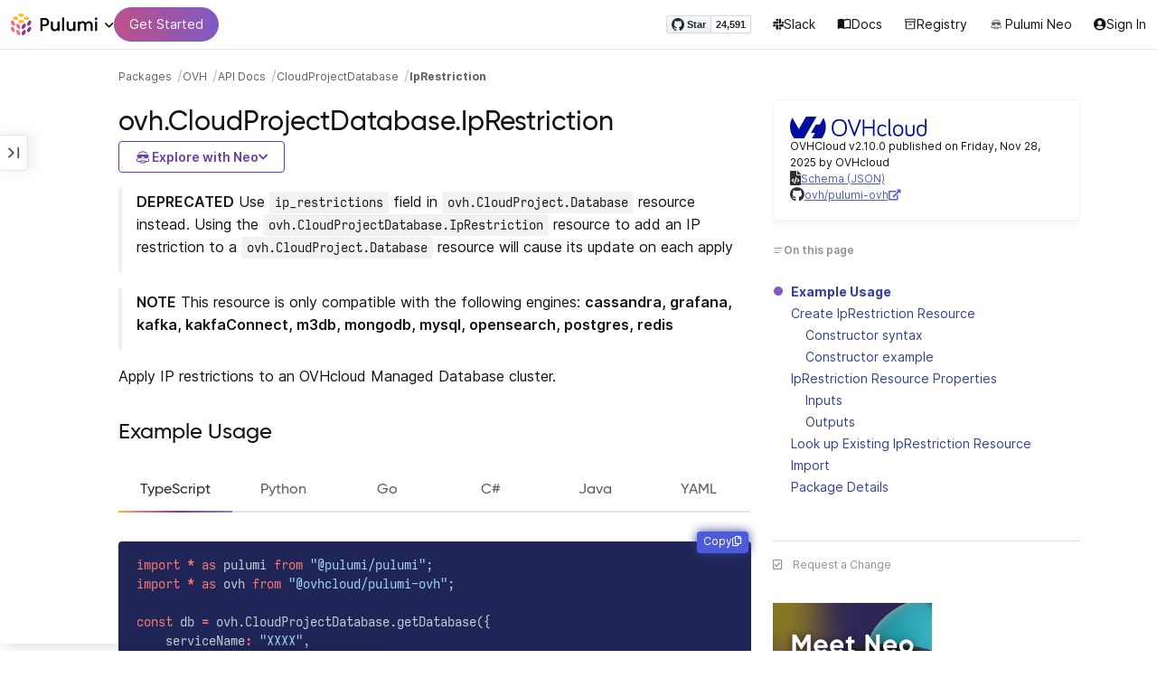

--- FILE ---
content_type: text/html
request_url: https://www.pulumi.com/registry/packages/ovh/api-docs/cloudprojectdatabase/iprestriction/
body_size: 16345
content:
<!doctype html><html lang=en-US prefix="og: http://ogp.me/ns#"><head><meta charset=UTF-8><meta http-equiv=X-UA-Compatible content="IE=edge,chrome=1"><meta name=viewport content="width=device-width,initial-scale=1,maximum-scale=1"><script>var segmentWriteKey="UK90Ofwacetj5VCPJ7cUgkbNcKLSHO3u",snippetName="C8Y429BDEy/06ujkUhzfL.min.js";window.growthbook_sdk_key="sdk-psPofGr6jFV2ja9O",window.growthbook_decrypt_key="9NsAVMNWaDS+Oky3rhLQ+A==",window.growthbook_dev_mode=!1</script><script src=https://code.jquery.com/jquery-3.6.0.min.js integrity="sha256-/xUj+3OJU5yExlq6GSYGSHk7tPXikynS7ogEvDej/m4=" crossorigin=anonymous referrerpolicy=no-referrer></script><script src=/registry/js/bundle-registry.014d5c8e08c5a3d8b994ce003b5ffa172faf8cfb97956512611ded7a9dbbd5c4.js defer></script><link rel=stylesheet href=/registry/css/bundle-registry.1ff5162f53ff1f5bd62b12caa4b0e564c207568d827f700626156233c5ad8a1d.css></link>
<meta name=google-site-verification content="N-ezSTIu4P3bSc4TqidV4wWCkMzFiMN269ZgDYArGkk"><meta property="og:image" content="https://www.pulumi.com/logos/brand/og-default.png"><meta property="og:type" content="article"><meta property="og:url" content="https://www.pulumi.com/registry/packages/ovh/api-docs/cloudprojectdatabase/iprestriction/"><meta property="og:site_name" content="pulumi"><meta name=twitter:image content="https://www.pulumi.com/logos/brand/twitter-summary.png"><meta name=twitter:card content="summary"><meta name=twitter:site content="@PulumiCorp"><meta property="og:title" content="IpRestriction"><meta name=description content="Documentation for the ovh.CloudProjectDatabase.IpRestriction resource with examples, input properties, output properties, lookup functions, and supporting types."><meta property="og:description" content="Documentation for the ovh.CloudProjectDatabase.IpRestriction resource with examples, input properties, output properties, lookup functions, and supporting types."><title>ovh.CloudProjectDatabase.IpRestriction | Pulumi Registry</title>
<link rel=icon type=image/x-icon href=/images/favicon.ico><link rel=canonical href=https://www.pulumi.com/registry/packages/ovh/api-docs/cloudprojectdatabase/iprestriction/><link rel=alternate type=application/rss+xml href=https://www.pulumi.com/blog/rss.xml title="Pulumi Blog"><script src=https://js.sentry-cdn.com/02614bf2f18e4615a73218b810563ced.min.js crossorigin=anonymous></script><script>Sentry.onLoad(function(){Sentry.init({environment:"production",release:"push-e3baf61d",beforeSend(e){const t=e.request.headers["User-Agent"];return t&&t.match(/Linespider|Yeti/)?null:e}})})</script><script async defer src=https://buttons.github.io/buttons.js></script><script>userAgentBlacklist=["Mozilla/5.0 (compatible; SiteAuditBot/0.97; +http://www.semrush.com/bot.html)","Mozilla/5.0 (X11; Linux x86_64) AppleWebKit/537.36 (KHTML, like Gecko) Chrome/115.0.0.0 Safari/537.36"],!function(){var n,s,t="analytics",e=window[t]=window[t]||[];if(!e.initialize)if(e.invoked)window.console&&console.error&&console.error("Segment snippet included twice.");else if(userAgentBlacklist.includes(navigator.userAgent))console.log("Segment snippet not loaded for user agent: "+navigator.userAgent);else{e.invoked=!0,e.methods=["trackSubmit","trackClick","trackLink","trackForm","pageview","identify","reset","group","track","ready","alias","debug","page","screen","once","off","on","addSourceMiddleware","addIntegrationMiddleware","setAnonymousId","addDestinationMiddleware","register"],e.factory=function(n){return function(){if(window[t].initialized)return window[t][n].apply(window[t],arguments);var o,s=Array.prototype.slice.call(arguments);return["track","screen","alias","group","page","identify"].indexOf(n)>-1&&(o=document.querySelector("link[rel='canonical']"),s.push({__t:"bpc",c:o&&o.getAttribute("href")||void 0,p:location.pathname,u:location.href,s:location.search,t:document.title,r:document.referrer})),s.unshift(n),e.push(s),e}};for(n=0;n<e.methods.length;n++)s=e.methods[n],e[s]=e.factory(s);e.load=function(n,s){var i,o=document.createElement("script");o.type="text/javascript",o.async=!0,o.setAttribute("data-global-segment-analytics-key",t),o.src="https://evs.analytics.pulumi.com/"+snippetName,i=document.getElementsByTagName("script")[0],i.parentNode.insertBefore(o,i),e._loadOptions=s},e._writeKey=segmentWriteKey,e._cdn="https://evs.analytics.pulumi.com",e.SNIPPET_VERSION="5.2.0",e.load(segmentWriteKey),e.page()}}()</script><script>window.consentManagerConfig=function(e){var t=e.React,c=e.inEU,n=t.createElement("span",null,"We use cookies (and other similar technologies) to collect data to improve your experience on our site. By using our website, you՚re agreeing to the collection of data as described in our"," ",t.createElement("a",{href:"/privacy/",target:"_blank"},"Privacy Policy"),"."),s=t.createElement("div",{class:"manage-cookies-btn"},"Manage cookies"),o="Website Data Collection Preferences",i="We use data collected by cookies and JavaScript libraries to improve your browsing experience, analyze site traffic, deliver personalized advertisements, and increase the overall performance of our site.",a="Are you sure you want to cancel?",r="Your preferences have not been saved. By continuing to use our website, you are agreeing to our Website Data Collection Policy.";return{container:"#segment-consent-manager",writeKey:segmentWriteKey,bannerContent:n,bannerSubContent:s,preferencesDialogTitle:o,preferencesDialogContent:i,cancelDialogTitle:a,cancelDialogContent:r,shouldRequireConsent:e.inEU,closeBehavior:e.inEU()?"dismiss":"accept",bannerTextColor:"black",cdnHost:"evs.analytics.pulumi.com",shouldReload:!1}}</script><script src=/js/consent-manager.js defer></script><script src=https://tag.clearbitscripts.com/v1/pk_54e7d7c428c6d5e79098374d93a7b333/tags.js referrerpolicy=strict-origin-when-cross-origin></script><meta name=facebook-domain-verification content="phlf6qes2bxa9ufzk8zt2es0qivg8j"><script>(function(){if(typeof window=="undefined")return;if(typeof window.signals!="undefined")return;var e=document.createElement("script");e.src="https://cdn.cr-relay.com/v1/site/a725b5ba-75f1-44dc-b250-11023fc10b9d/signals.js",e.async=!0,window.signals=Object.assign([],["page","identify","form"].reduce(function(e,t){return e[t]=function(){return signals.push([t,arguments]),signals},e},{})),document.head.appendChild(e)})()</script><script>!function(){var t,n,e=window.reb2b=window.reb2b||[];if(e.invoked)return;e.invoked=!0,e.methods=["identify","collect"],e.factory=function(t){return function(){var n=Array.prototype.slice.call(arguments);return n.unshift(t),e.push(n),e}};for(t=0;t<e.methods.length;t++)n=e.methods[t],e[n]=e.factory(n);e.load=function(e){var n,t=document.createElement("script");t.type="text/javascript",t.async=!0,t.src="https://s3-us-west-2.amazonaws.com/b2bjsstore/b/"+e+"/reb2b.js.gz",n=document.getElementsByTagName("script")[0],n.parentNode.insertBefore(t,n)},e.SNIPPET_VERSION="1.0.1",e.load("Y4O7Z0HKLKNX")}()</script><script async defer src=//cdnjs.cloudflare.com/ajax/libs/anchor-js/4.1.0/anchor.min.js></script><script>window.addEventListener("load",function(){anchors&&anchors.add("h1:not(.no-anchor), h2:not(.no-anchor), h3:not(.no-anchor), h4:not(.no-anchor), h5:not(.no-anchor), h6:not(.no-anchor)")})</script></head><body class=section-registry><pulumi-root></pulumi-root><nav class="top-nav-bar docs actually-docs transition-all border-b border-gray-300"><div class=top-nav-container><div class=logo-get-started><div data-track=header-pulumi-logo class="logo-nav-button logo-parent" aria-haspopup=true aria-controls=logo-nav-menu><div class=logo><img src=/images/logo/logo-on-white.svg alt="Pulumi logo">
<i class="fa fa-chevron-down"></i></div><ul id=logo-nav-menu role=menu class="logo-nav-menu hidden"><li role=none><a role=menuitem href=/>Pulumi home</a></li><li role=none><a role=menuitem href=/pricing/>Pricing</a></li><li role=none><a role=menuitem href=/blog/>Blog</a></li><li role=none><a role=menuitem href=/resources/>Events & workshops</a></li></ul></div><div class=get-started><a class=get-started-header-button data-track=get-started-practitioner-nav href=/docs/get-started/>Get Started</a></div></div><div class=nav-items><ul><li class=github-widget><a data-track=header-github-pulumi class=github-button href=https://github.com/pulumi/pulumi data-size=small data-show-count=true aria-label="Star pulumi/pulumi on GitHub">Star</a></li><li class=slack><a data-track=header-slack href=https://slack.pulumi.com/><i class="fab fa-slack"></i>
Slack</a></li><li class=docs><a data-track=header-docs href=/docs/><div class="icon icon-16-16 book-outline"></div>Docs</a></li><li class=registry><a data-track=header-registry href=/registry/><div class="icon icon-14-14 packages-outline"></div>Registry</a></li><li class=ai><a data-track=header-ai href=/neo><img src=/icons/pdi-neo.svg class="inline mr-0.5" style=width:16px;height:16px>
Pulumi Neo</a></li><li><a data-track=header-console href=https://app.pulumi.com/ target=_blank><i class="fa fa-refular fa-user-circle"></i>
<pulumi-user-toggle><span slot=signed-in>Pulumi Cloud</span>
<span slot=signed-out>Sign In</span></pulumi-user-toggle></a></li></ul></div></div></nav><main><div class=docs-list-main><div class=docs-main-nav-toggle-wrapper><div class=docs-main-nav-wrapper><div id=docs-main-nav class=docs-main-nav><nav class=main-nav><div class=docs-search><div id=search data-app-id=P6KICOKU8E data-search-key=9ac9f1177f81bc8cb5f6cf30485e62db data-facets=Docs,Registry data-index=production></div></div><div class=all-packages-icon-link><a class=all-packages href=/registry><div class="icon icon-14-14 arrow-back-gray-14-14"></div>All packages</a></div><ul><li class=sidenav-topic><a href=/registry/packages/ovh/>Overview</a></li><li class=sidenav-topic><a href=/registry/packages/ovh/installation-configuration/>Install & config</a></li><li class=sidenav-topic><a href=/registry/packages/ovh/api-docs/>API Docs</a></li><pulumi-api-doc-filterable-nav base-directory=/registry/packages/ovh/api-docs/ package-name=ovh></pulumi-api-doc-filterable-nav></ul></nav></div></div><div class=docs-nav-toggle><div class="docs-nav-toggle-icon icon icon-24-24"></div></div></div><div class=docs-main-content-wrapper><div class=docs-main-content><ol class=docs-breadcrumb><li><a data-track=breadcrumb href=/registry/>Packages</a></li><li><a data-track=breadcrumb href=/registry/packages/ovh/>OVH</a></li><li><a data-track=breadcrumb href=/registry/packages/ovh/api-docs/>API Docs</a></li><li><a data-track=breadcrumb href=/registry/packages/ovh/api-docs/cloudprojectdatabase/>CloudProjectDatabase</a></li><li class=active><a data-track=breadcrumb href=/registry/packages/ovh/api-docs/cloudprojectdatabase/iprestriction/>IpRestriction</a></li></ol><div id=accordion-package-card class=accordion><div><input type=checkbox id=accordion-checkbox-package-card>
<label for=accordion-checkbox-package-card class=show><div class=package-card-top-of-page><div class=img-name-version><div><img onerror='this.classList.add("hidden"),this.parentElement.querySelector(".pkg-fallback-icon").classList.remove("hidden")' class=h-6 src=/logos/pkg/ovh.svg alt="ovh logo">
<i class="fa fa-archive pkg-fallback-icon text-gray-500 hidden" style=font-size:1.5rem></i></div><p>OVHCloud v2.10.0, Nov 28 25</p></div><div class="icon icon-16-16 keyboard-arrow-down-gray"></div></div></label><label for=accordion-checkbox-package-card class=hide><div class=package-card-top-of-page><div class=img-name-version><div><img onerror='this.classList.add("hidden"),this.parentElement.querySelector(".pkg-fallback-icon").classList.remove("hidden")' class=h-6 src=/logos/pkg/ovh.svg alt="ovh logo">
<i class="fa fa-archive pkg-fallback-icon text-gray-500 hidden" style=font-size:1.5rem></i></div><p>OVHCloud v2.10.0, Nov 28 25</p></div><div class="icon icon-16-16 keyboard-arrow-up-gray"></div></div></label><div class="accordion-content flex"><div class=content><div class=package-card><div class=version-info>OVHCloud v2.10.0 published on Friday, Nov 28, 2025 by OVHcloud</div><div class=package-link><i class="fas fa-file-code"></i>
<a href=/registry/packages/ovh/schema.json target=_blank rel="noopener noreferrer"><span>Schema (JSON)</span></a></div><div class=package-link><i class="fab fa-github"></i>
<a href=https://github.com/ovh/pulumi-ovh target=_blank rel="noopener noreferrer"><span>ovh/pulumi-ovh</span>
<i class="fas fa-external-link-alt"></i></a></div></div></div></div></div></div><div class=title-ai-menu-container><h1 class=break-words>ovh.CloudProjectDatabase.IpRestriction</h1><div class=pulumi-ai-menu data-component=pulumi-ai-menu><button type=button class=pulumi-ai-menu__trigger data-role=trigger aria-haspopup=true aria-expanded=false>
<svg class="pulumi-ai-menu__neo-icon" viewBox="0 0 24 24" aria-hidden="true" focusable="false"><path fill-rule="evenodd" clip-rule="evenodd" d="M19.4776 13.2633C19.6124 13.4278 19.8064 13.7575 19.9855 14.1021 20.1653 14.4484 20.3363 14.8226 20.4224 15.0808 20.7162 15.962 20.5079 16.8899 19.8672 17.5336 19.1818 18.222 18.135 18.3854 16.921 18.0343 16.8681 18.019 16.8377 18.0128 16.8141 18.0127 16.795 18.0127 16.7744 18.0169 16.7431 18.0343 16.7086 18.0535 16.6634 18.0876 16.5971 18.1463 16.5313 18.2046 16.449 18.2836 16.3401 18.3889 15.5577 19.146 14.8264 19.5702 13.8411 19.8374 13.4755 19.9364 12.8186 19.9902 12.1633 19.9988 11.5073 20.0073 10.8334 19.971 10.4332 19.8826 9.27584 19.6268 8.54122 19.2471 7.75731 18.4958L7.28442 18.0425 6.72004 18.1504C5.63512 18.356 4.79185 18.1602 4.16442 17.5275 3.71627 17.0753 3.49023 16.5762 3.50032 15.9834 3.51036 15.3969 3.75084 14.7297 4.20657 13.9366 4.32307 13.7339 4.43215 13.546 4.51394 13.4072 4.55471 13.338 4.58966 13.2808 4.61468 13.2396 4.62711 13.2192 4.63754 13.2018 4.64552 13.1893 4.64765 13.1859 4.64877 13.1821 4.65066 13.179l.90774.6805C5.54315 13.8906 5.52311 13.9319 5.49774 13.9788 5.44578 14.0747 5.3744 14.2007 5.29625 14.3334 5.12707 14.6207 4.9718 14.9466 4.86038 15.2371 4.74734 15.5318 4.68486 15.7762 4.68562 15.9083 4.68671 16.0702 4.73944 16.2535 4.83057 16.4213 4.92155 16.5889 5.04672 16.734 5.18317 16.8253 5.39669 16.9679 5.5973 17.0384 5.86988 17.0402 6.14937 17.0419 6.50874 16.9723 7.03873 16.8243 8.84738 16.3193 10.1835 16.1377 12.0893 16.1386 13.8354 16.1394 15.0853 16.3065 16.9539 16.7883 17.9664 17.0494 18.4156 17.056 18.7745 16.8706 18.9293 16.7905 19.036 16.7053 19.1178 16.5951 19.2005 16.4834 19.2633 16.3388 19.3183 16.1314 19.416 15.7629 19.2979 15.332 18.7899 14.4373 18.6811 14.2456 18.5852 14.067 18.5185 13.9335 18.5066 13.9098 18.4967 13.8868 18.4866 13.8657l.9191-.6898L19.4776 13.2633zm-5.8493 4.1439C12.2378 17.273 10.3719 17.3491 9.04232 17.5932L8.62597 17.6693 8.77503 17.8019C9.16777 18.1534 9.92924 18.5171 10.6326 18.6819 10.9839 18.7642 11.5486 18.8033 12.1119 18.7981 12.676 18.7928 13.2232 18.743 13.5409 18.6552 13.9616 18.5388 14.4777 18.2909 14.8588 18.0528 15.0494 17.9336 15.2002 17.8207 15.2875 17.732 15.3139 17.7051 15.3301 17.6822 15.3409 17.6662 15.3363 17.6646 15.331 17.6629 15.3255 17.6611 15.295 17.6513 15.254 17.6408 15.2042 17.6292 15.1044 17.606 14.9712 17.5798 14.8125 17.5542 14.4952 17.5029 14.0787 17.4507 13.6283 17.4072z" fill="currentcolor"/><path d="M10.7714 13.3003C10.8991 13.206 11.0498 13.1733 11.1919 13.2499 11.3872 13.3555 11.4428 13.5847 11.418 13.803 11.3927 14.0265 11.2828 14.2741 11.0994 14.4722 10.9851 14.5955 10.8742 14.6864 10.756 14.7107 10.6234 14.7378 10.514 14.6772 10.4209 14.5832 10.3253 14.4867 10.2796 14.3692 10.2872 14.2255 10.2945 14.0896 10.3488 13.9321 10.4384 13.7454 10.5336 13.547 10.6473 13.3922 10.7714 13.3003z" fill="currentcolor"/><path d="M12.7565 13.3178C12.8483 13.2309 12.9876 13.1627 13.1256 13.2067 13.1618 13.2183 13.1963 13.2421 13.2243 13.2643 13.2542 13.2882 13.2856 13.3187 13.3168 13.3517 13.3793 13.4177 13.446 13.5013 13.5018 13.5881 13.6271 13.7831 13.699 13.9981 13.7105 14.1844 13.7215 14.3631 13.6764 14.5544 13.5183 14.6398 13.4779 14.6616 13.4388 14.6827 13.4052 14.6963 13.368 14.7113 13.3247 14.7225 13.2757 14.7138 13.2304 14.7057 13.1914 14.6828 13.1574 14.6593 13.1231 14.6356 13.0814 14.6019 13.032 14.5627 12.9128 14.468 12.8035 14.3154 12.7246 14.1597 12.6462 14.0047 12.5889 13.8299 12.5889 13.6848 12.589 13.5413 12.6624 13.4071 12.7565 13.3178z" fill="currentcolor"/><path d="M12.9354 8.34529C15.4777 8.3468 17.7693 8.42956 18.7179 8.59612 19.0001 8.64569 19.2237 8.7306 19.3882 8.86649 19.5553 9.0047 19.6518 9.18893 19.6945 9.41853 19.7108 9.50643 19.7153 9.69141 19.711 9.90786 19.7066 10.1291 19.6927 10.3961 19.6719 10.6552 19.6284 11.1984 19.5674 11.5891 19.455 11.9053 19.3412 12.2252 19.1771 12.4648 18.9359 12.7082 18.4533 13.1949 17.6901 13.4883 16.887 13.5758 16.0828 13.6633 15.221 13.5466 14.5319 13.1944 13.994 12.9194 13.6585 12.5752 13.1286 11.7799 12.844 11.3526 12.6637 11.1163 12.4985 10.9832c-.1553-.125-.3011-.162100000000001-.5366-.1656C11.7278 10.8143 11.5885 10.8439 11.4643 10.9338 11.3331 11.0289 11.2066 11.2001 11.0223 11.5136c-.6197 1.0537-1.51731 1.7991-2.43848 1.9995C8.08142 13.6222 7.44401 13.6576 7.00891 13.5984 6.07056 13.4706 5.34537 13.0951 4.8501 12.4666 4.48369 12.0014 4.38958 11.5471 4.35151 10.2779 4.33494 9.7251 4.32677 9.43096 4.34432 9.25405 4.35339 9.16291 4.36985 9.09395 4.39983 9.03302 4.42917 8.97352 4.46892 8.92769 4.5088 8.88191 4.54853 8.83629 4.58897 8.79382 4.64038 8.75855 4.6931 8.72252 4.75302 8.69679 4.82851 8.67733 4.97337 8.64006 5.19725 8.61959 5.5841 8.5879 7.57768 8.42459 10.3891 8.34378 12.9354 8.34529z" fill="currentcolor"/><path d="M6.0724 6.96056c2.53379-3.58773 8.1219-3.98505 11.2423-.80596C17.6483 6.49456 17.997 6.94229 18.2409 7.31522 18.3625 7.50115 18.4611 7.67233 18.5185 7.80455 18.5418 7.8584 18.5575 7.91162 18.5668 7.95875 18.0636 7.85223 17.5492 7.7632 17.0279 7.69044L17.0238 7.68325C16.656 7.14537 15.9305 6.46038 15.3358 6.09086 13.3041 4.82861 10.2662 4.93255 8.32271 6.33142 8.09824 6.49305 7.78331 6.77966 7.49825 7.07056c-.27636.28203-.51364.55831-.61475.72166C6.37979 7.85924 5.92247 7.93033 5.52242 7.99988 5.52157 7.98464 5.52178 7.97044 5.52344 7.95875 5.52768 7.92902 5.53721 7.8958 5.54914 7.86315 5.57352 7.79653 5.61432 7.71169 5.66428 7.61746 5.76481 7.4279 5.91145 7.1885 6.0724 6.96056z" fill="currentcolor"/></svg>
<span class=pulumi-ai-menu__trigger-text>Explore with Neo</span>
<i class="pulumi-ai-menu__chevron fa fa-chevron-down" aria-hidden=true></i></button><div class=pulumi-ai-menu__dropdown role=menu data-role=dropdown hidden><a class=pulumi-ai-menu__item href="https://app.pulumi.com/neo?prompt=Explain+the+resource+ovh.CloudProjectDatabase.IpRestriction.+Provide+a+detailed+overview+of+its+purpose%2C+architecture%2C+and+typical+responsibilities.&prefer_signup=true" target=_blank rel=noopener role=menuitem><span class="pulumi-ai-menu__item-icon pulumi-ai-menu__item-icon--document" aria-hidden=true><i class="pulumi-ai-menu__item-icon-symbol fa fa-file-alt" aria-hidden=true></i>
</span><span class=pulumi-ai-menu__item-copy><span class=pulumi-ai-menu__item-title>Explain this resource</span>
<span class=pulumi-ai-menu__item-description>Get a detailed overview of this resource</span>
</span></a><a class=pulumi-ai-menu__item href="https://app.pulumi.com/neo?prompt=List+the+top+five+real-world+scenarios+where+ovh.CloudProjectDatabase.IpRestriction+delivers+the+most+value.+Describe+why+it+is+useful+for+each.&prefer_signup=true" target=_blank rel=noopener role=menuitem><span class="pulumi-ai-menu__item-icon pulumi-ai-menu__item-icon--list" aria-hidden=true><i class="pulumi-ai-menu__item-icon-symbol fa fa-list-ul" aria-hidden=true></i>
</span><span class=pulumi-ai-menu__item-copy><span class=pulumi-ai-menu__item-title>Show real-world scenarios</span>
<span class=pulumi-ai-menu__item-description>List the top 5 use cases for this resource</span>
</span></a><a class=pulumi-ai-menu__item href="https://app.pulumi.com/neo?prompt=Generate+a+Pulumi+program+that+provisions+ovh.CloudProjectDatabase.IpRestriction.+Include+any+required+configuration+and+showcase+best+practices.&prefer_signup=true" target=_blank rel=noopener role=menuitem><span class="pulumi-ai-menu__item-icon pulumi-ai-menu__item-icon--sparkle" aria-hidden=true><i class="pulumi-ai-menu__item-icon-symbol fa fa-code" aria-hidden=true></i>
</span><span class=pulumi-ai-menu__item-copy><span class=pulumi-ai-menu__item-title>Provision a new instance</span>
<span class=pulumi-ai-menu__item-description>Build a program using ovh.CloudProjectDatabase.IpRestriction</span></span></a></div></div></div><div class="docs-table-of-contents docs-toc-mobile"><div class=table-of-contents><div class=package-card><div><img onerror='this.classList.add("hidden"),this.parentElement.querySelector(".pkg-fallback-icon").classList.remove("hidden")' class=h-6 src=/logos/pkg/ovh.svg alt="ovh logo">
<i class="fa fa-archive pkg-fallback-icon text-gray-500 hidden" style=font-size:1.5rem></i></div><div class=version-info>OVHCloud v2.10.0 published on Friday, Nov 28, 2025 by OVHcloud</div><div class=package-link><i class="fas fa-file-code"></i>
<a href=/registry/packages/ovh/schema.json target=_blank rel="noopener noreferrer"><span>Schema (JSON)</span></a></div><div class=package-link><i class="fab fa-github"></i>
<a href=https://github.com/ovh/pulumi-ovh target=_blank rel="noopener noreferrer"><span>ovh/pulumi-ovh</span>
<i class="fas fa-external-link-alt"></i></a></div></div><div id=accordion-table-of-contents class=accordion><div><input type=checkbox id=accordion-checkbox-table-of-contents>
<label for=accordion-checkbox-table-of-contents class=show><div class=heading><div class=icon-heading-wrapper><div class="icon icon-12-12 icon-on-this-page"></div><h2 class=no-anchor>On this page</h2></div><div class="icon icon-18-18 expand-more-18-18"></div></div></label><label for=accordion-checkbox-table-of-contents class=hide><div class=heading><div class=icon-heading-wrapper><div class="icon icon-12-12 icon-on-this-page"></div><h2 class=no-anchor>On this page</h2></div><div class="icon icon-18-18 expand-more-18-18"></div></div></label><div class="accordion-content flex"><div class=content><ul class=table-of-contents-list></ul><div class=mt-6><pulumi-resource-links package-name=ovh module-name=CloudProjectDatabase resource-name=IpRestriction></pulumi-resource-links></div></div></div></div></div></div><ul class="p-0 list-none table-of-contents-feedback"><li><a data-track=request-change class="text-gray-600 hover:text-gray-700 text-xs" href="https://github.com/pulumi/registry/issues/new?body=File: [themes%2fdefault%2fcontent/%2fregistry%2fpackages%2fovh%2fapi-docs%2fcloudprojectdatabase%2fiprestriction](https%3a%2f%2fwww.pulumi.com%2fregistry%2fpackages%2fovh%2fapi-docs%2fcloudprojectdatabase%2fiprestriction%2f)" target=_blank><i class="far fa-check-square mr-2" style=width:14px></i>Request a Change</a></li></ul><pulumi-top-button></pulumi-top-button></div><section class=docs-content><blockquote><p><strong>DEPRECATED</strong> Use <code>ip_restrictions</code> field in <code>ovh.CloudProject.Database</code> resource instead. Using the <code>ovh.CloudProjectDatabase.IpRestriction</code> resource to add an IP restriction to a <code>ovh.CloudProject.Database</code> resource will cause its update on each apply</p></blockquote><blockquote><p><strong>NOTE</strong> This resource is only compatible with the following engines: <strong>cassandra, grafana, kafka, kakfaConnect, m3db, mongodb, mysql, opensearch, postgres, redis</strong></p></blockquote><p>Apply IP restrictions to an OVHcloud Managed Database cluster.</p><h2 id=example-usage>Example Usage</h2><div><pulumi-chooser type=language options=csharp,go,typescript,python,yaml,java></pulumi-chooser></div><div><pulumi-choosable type=language values=javascript,typescript><div class=highlight><pre tabindex=0 class=chroma><code class=language-typescript data-lang=typescript><span class=line><span class=cl><span class=kr>import</span> <span class=o>*</span> <span class=kr>as</span> <span class=nx>pulumi</span> <span class=kr>from</span> <span class=s2>&#34;@pulumi/pulumi&#34;</span><span class=p>;</span>
</span></span><span class=line><span class=cl><span class=kr>import</span> <span class=o>*</span> <span class=kr>as</span> <span class=nx>ovh</span> <span class=kr>from</span> <span class=s2>&#34;@ovhcloud/pulumi-ovh&#34;</span><span class=p>;</span>
</span></span><span class=line><span class=cl>
</span></span><span class=line><span class=cl><span class=kr>const</span> <span class=nx>db</span> <span class=o>=</span> <span class=nx>ovh</span><span class=p>.</span><span class=nx>CloudProjectDatabase</span><span class=p>.</span><span class=nx>getDatabase</span><span class=p>({</span>
</span></span><span class=line><span class=cl>    <span class=nx>serviceName</span><span class=o>:</span> <span class=s2>&#34;XXXX&#34;</span><span class=p>,</span>
</span></span><span class=line><span class=cl>    <span class=nx>engine</span><span class=o>:</span> <span class=s2>&#34;YYYY&#34;</span><span class=p>,</span>
</span></span><span class=line><span class=cl>    <span class=nx>id</span><span class=o>:</span> <span class=s2>&#34;ZZZZ&#34;</span><span class=p>,</span>
</span></span><span class=line><span class=cl><span class=p>});</span>
</span></span><span class=line><span class=cl><span class=kr>const</span> <span class=nx>ipRestriction</span> <span class=o>=</span> <span class=k>new</span> <span class=nx>ovh</span><span class=p>.</span><span class=nx>cloudprojectdatabase</span><span class=p>.</span><span class=nx>IpRestriction</span><span class=p>(</span><span class=s2>&#34;ip_restriction&#34;</span><span class=p>,</span> <span class=p>{</span>
</span></span><span class=line><span class=cl>    <span class=nx>serviceName</span>: <span class=kt>db.then</span><span class=p>(</span><span class=nx>db</span> <span class=o>=&gt;</span> <span class=nx>db</span><span class=p>.</span><span class=nx>serviceName</span><span class=p>),</span>
</span></span><span class=line><span class=cl>    <span class=nx>engine</span>: <span class=kt>db.then</span><span class=p>(</span><span class=nx>db</span> <span class=o>=&gt;</span> <span class=nx>db</span><span class=p>.</span><span class=nx>engine</span><span class=p>),</span>
</span></span><span class=line><span class=cl>    <span class=nx>clusterId</span>: <span class=kt>db.then</span><span class=p>(</span><span class=nx>db</span> <span class=o>=&gt;</span> <span class=nx>db</span><span class=p>.</span><span class=nx>id</span><span class=p>),</span>
</span></span><span class=line><span class=cl>    <span class=nx>ip</span><span class=o>:</span> <span class=s2>&#34;178.97.6.0/24&#34;</span><span class=p>,</span>
</span></span><span class=line><span class=cl><span class=p>});</span>
</span></span></code></pre></div></pulumi-choosable></div><div><pulumi-choosable type=language values=python><div class=highlight><pre tabindex=0 class=chroma><code class=language-python data-lang=python><span class=line><span class=cl><span class=kn>import</span> <span class=nn>pulumi</span>
</span></span><span class=line><span class=cl><span class=kn>import</span> <span class=nn>pulumi_ovh</span> <span class=k>as</span> <span class=nn>ovh</span>
</span></span><span class=line><span class=cl>
</span></span><span class=line><span class=cl><span class=n>db</span> <span class=o>=</span> <span class=n>ovh</span><span class=o>.</span><span class=n>CloudProjectDatabase</span><span class=o>.</span><span class=n>get_database</span><span class=p>(</span><span class=n>service_name</span><span class=o>=</span><span class=s2>&#34;XXXX&#34;</span><span class=p>,</span>
</span></span><span class=line><span class=cl>    <span class=n>engine</span><span class=o>=</span><span class=s2>&#34;YYYY&#34;</span><span class=p>,</span>
</span></span><span class=line><span class=cl>    <span class=nb>id</span><span class=o>=</span><span class=s2>&#34;ZZZZ&#34;</span><span class=p>)</span>
</span></span><span class=line><span class=cl><span class=n>ip_restriction</span> <span class=o>=</span> <span class=n>ovh</span><span class=o>.</span><span class=n>cloudprojectdatabase</span><span class=o>.</span><span class=n>IpRestriction</span><span class=p>(</span><span class=s2>&#34;ip_restriction&#34;</span><span class=p>,</span>
</span></span><span class=line><span class=cl>    <span class=n>service_name</span><span class=o>=</span><span class=n>db</span><span class=o>.</span><span class=n>service_name</span><span class=p>,</span>
</span></span><span class=line><span class=cl>    <span class=n>engine</span><span class=o>=</span><span class=n>db</span><span class=o>.</span><span class=n>engine</span><span class=p>,</span>
</span></span><span class=line><span class=cl>    <span class=n>cluster_id</span><span class=o>=</span><span class=n>db</span><span class=o>.</span><span class=n>id</span><span class=p>,</span>
</span></span><span class=line><span class=cl>    <span class=n>ip</span><span class=o>=</span><span class=s2>&#34;178.97.6.0/24&#34;</span><span class=p>)</span>
</span></span></code></pre></div></pulumi-choosable></div><div><pulumi-choosable type=language values=go><div class=highlight><pre tabindex=0 class=chroma><code class=language-go data-lang=go><span class=line><span class=cl><span class=kn>package</span> <span class=nx>main</span>
</span></span><span class=line><span class=cl>
</span></span><span class=line><span class=cl><span class=kn>import</span> <span class=p>(</span>
</span></span><span class=line><span class=cl>	<span class=s>&#34;github.com/ovh/pulumi-ovh/sdk/v2/go/ovh/cloudprojectdatabase&#34;</span>
</span></span><span class=line><span class=cl>	<span class=s>&#34;github.com/pulumi/pulumi/sdk/v3/go/pulumi&#34;</span>
</span></span><span class=line><span class=cl><span class=p>)</span>
</span></span><span class=line><span class=cl>
</span></span><span class=line><span class=cl><span class=kd>func</span> <span class=nf>main</span><span class=p>()</span> <span class=p>{</span>
</span></span><span class=line><span class=cl>	<span class=nx>pulumi</span><span class=p>.</span><span class=nf>Run</span><span class=p>(</span><span class=kd>func</span><span class=p>(</span><span class=nx>ctx</span> <span class=o>*</span><span class=nx>pulumi</span><span class=p>.</span><span class=nx>Context</span><span class=p>)</span> <span class=kt>error</span> <span class=p>{</span>
</span></span><span class=line><span class=cl>		<span class=nx>db</span><span class=p>,</span> <span class=nx>err</span> <span class=o>:=</span> <span class=nx>cloudprojectdatabase</span><span class=p>.</span><span class=nf>GetDatabase</span><span class=p>(</span><span class=nx>ctx</span><span class=p>,</span> <span class=o>&amp;</span><span class=nx>cloudprojectdatabase</span><span class=p>.</span><span class=nx>GetDatabaseArgs</span><span class=p>{</span>
</span></span><span class=line><span class=cl>			<span class=nx>ServiceName</span><span class=p>:</span> <span class=s>&#34;XXXX&#34;</span><span class=p>,</span>
</span></span><span class=line><span class=cl>			<span class=nx>Engine</span><span class=p>:</span>      <span class=s>&#34;YYYY&#34;</span><span class=p>,</span>
</span></span><span class=line><span class=cl>			<span class=nx>Id</span><span class=p>:</span>          <span class=s>&#34;ZZZZ&#34;</span><span class=p>,</span>
</span></span><span class=line><span class=cl>		<span class=p>},</span> <span class=kc>nil</span><span class=p>)</span>
</span></span><span class=line><span class=cl>		<span class=k>if</span> <span class=nx>err</span> <span class=o>!=</span> <span class=kc>nil</span> <span class=p>{</span>
</span></span><span class=line><span class=cl>			<span class=k>return</span> <span class=nx>err</span>
</span></span><span class=line><span class=cl>		<span class=p>}</span>
</span></span><span class=line><span class=cl>		<span class=nx>_</span><span class=p>,</span> <span class=nx>err</span> <span class=p>=</span> <span class=nx>cloudprojectdatabase</span><span class=p>.</span><span class=nf>NewIpRestriction</span><span class=p>(</span><span class=nx>ctx</span><span class=p>,</span> <span class=s>&#34;ip_restriction&#34;</span><span class=p>,</span> <span class=o>&amp;</span><span class=nx>cloudprojectdatabase</span><span class=p>.</span><span class=nx>IpRestrictionArgs</span><span class=p>{</span>
</span></span><span class=line><span class=cl>			<span class=nx>ServiceName</span><span class=p>:</span> <span class=nx>pulumi</span><span class=p>.</span><span class=nf>String</span><span class=p>(</span><span class=nx>db</span><span class=p>.</span><span class=nx>ServiceName</span><span class=p>),</span>
</span></span><span class=line><span class=cl>			<span class=nx>Engine</span><span class=p>:</span>      <span class=nx>pulumi</span><span class=p>.</span><span class=nf>String</span><span class=p>(</span><span class=nx>db</span><span class=p>.</span><span class=nx>Engine</span><span class=p>),</span>
</span></span><span class=line><span class=cl>			<span class=nx>ClusterId</span><span class=p>:</span>   <span class=nx>pulumi</span><span class=p>.</span><span class=nf>String</span><span class=p>(</span><span class=nx>db</span><span class=p>.</span><span class=nx>Id</span><span class=p>),</span>
</span></span><span class=line><span class=cl>			<span class=nx>Ip</span><span class=p>:</span>          <span class=nx>pulumi</span><span class=p>.</span><span class=nf>String</span><span class=p>(</span><span class=s>&#34;178.97.6.0/24&#34;</span><span class=p>),</span>
</span></span><span class=line><span class=cl>		<span class=p>})</span>
</span></span><span class=line><span class=cl>		<span class=k>if</span> <span class=nx>err</span> <span class=o>!=</span> <span class=kc>nil</span> <span class=p>{</span>
</span></span><span class=line><span class=cl>			<span class=k>return</span> <span class=nx>err</span>
</span></span><span class=line><span class=cl>		<span class=p>}</span>
</span></span><span class=line><span class=cl>		<span class=k>return</span> <span class=kc>nil</span>
</span></span><span class=line><span class=cl>	<span class=p>})</span>
</span></span><span class=line><span class=cl><span class=p>}</span>
</span></span></code></pre></div></pulumi-choosable></div><div><pulumi-choosable type=language values=csharp><div class=highlight><pre tabindex=0 class=chroma><code class=language-csharp data-lang=csharp><span class=line><span class=cl><span class=k>using</span> <span class=nn>System.Collections.Generic</span><span class=p>;</span>
</span></span><span class=line><span class=cl><span class=k>using</span> <span class=nn>System.Linq</span><span class=p>;</span>
</span></span><span class=line><span class=cl><span class=k>using</span> <span class=nn>Pulumi</span><span class=p>;</span>
</span></span><span class=line><span class=cl><span class=k>using</span> <span class=nn>Ovh</span> <span class=p>=</span> <span class=n>Pulumi</span><span class=p>.</span><span class=n>Ovh</span><span class=p>;</span>
</span></span><span class=line><span class=cl>
</span></span><span class=line><span class=cl><span class=k>return</span> <span class=k>await</span> <span class=n>Deployment</span><span class=p>.</span><span class=n>RunAsync</span><span class=p>(()</span> <span class=p>=&gt;</span> 
</span></span><span class=line><span class=cl><span class=p>{</span>
</span></span><span class=line><span class=cl>    <span class=kt>var</span> <span class=n>db</span> <span class=p>=</span> <span class=n>Ovh</span><span class=p>.</span><span class=n>CloudProjectDatabase</span><span class=p>.</span><span class=n>GetDatabase</span><span class=p>.</span><span class=n>Invoke</span><span class=p>(</span><span class=k>new</span><span class=p>()</span>
</span></span><span class=line><span class=cl>    <span class=p>{</span>
</span></span><span class=line><span class=cl>        <span class=n>ServiceName</span> <span class=p>=</span> <span class=s>&#34;XXXX&#34;</span><span class=p>,</span>
</span></span><span class=line><span class=cl>        <span class=n>Engine</span> <span class=p>=</span> <span class=s>&#34;YYYY&#34;</span><span class=p>,</span>
</span></span><span class=line><span class=cl>        <span class=n>Id</span> <span class=p>=</span> <span class=s>&#34;ZZZZ&#34;</span><span class=p>,</span>
</span></span><span class=line><span class=cl>    <span class=p>});</span>
</span></span><span class=line><span class=cl>
</span></span><span class=line><span class=cl>    <span class=kt>var</span> <span class=n>ipRestriction</span> <span class=p>=</span> <span class=k>new</span> <span class=n>Ovh</span><span class=p>.</span><span class=n>CloudProjectDatabase</span><span class=p>.</span><span class=n>IpRestriction</span><span class=p>(</span><span class=s>&#34;ip_restriction&#34;</span><span class=p>,</span> <span class=k>new</span><span class=p>()</span>
</span></span><span class=line><span class=cl>    <span class=p>{</span>
</span></span><span class=line><span class=cl>        <span class=n>ServiceName</span> <span class=p>=</span> <span class=n>db</span><span class=p>.</span><span class=n>Apply</span><span class=p>(</span><span class=n>getDatabaseResult</span> <span class=p>=&gt;</span> <span class=n>getDatabaseResult</span><span class=p>.</span><span class=n>ServiceName</span><span class=p>),</span>
</span></span><span class=line><span class=cl>        <span class=n>Engine</span> <span class=p>=</span> <span class=n>db</span><span class=p>.</span><span class=n>Apply</span><span class=p>(</span><span class=n>getDatabaseResult</span> <span class=p>=&gt;</span> <span class=n>getDatabaseResult</span><span class=p>.</span><span class=n>Engine</span><span class=p>),</span>
</span></span><span class=line><span class=cl>        <span class=n>ClusterId</span> <span class=p>=</span> <span class=n>db</span><span class=p>.</span><span class=n>Apply</span><span class=p>(</span><span class=n>getDatabaseResult</span> <span class=p>=&gt;</span> <span class=n>getDatabaseResult</span><span class=p>.</span><span class=n>Id</span><span class=p>),</span>
</span></span><span class=line><span class=cl>        <span class=n>Ip</span> <span class=p>=</span> <span class=s>&#34;178.97.6.0/24&#34;</span><span class=p>,</span>
</span></span><span class=line><span class=cl>    <span class=p>});</span>
</span></span><span class=line><span class=cl>
</span></span><span class=line><span class=cl><span class=p>});</span>
</span></span></code></pre></div></pulumi-choosable></div><div><pulumi-choosable type=language values=java><div class=highlight><pre tabindex=0 class=chroma><code class=language-java data-lang=java><span class=line><span class=cl><span class=kn>package</span><span class=w> </span><span class=nn>generated_program</span><span class=p>;</span><span class=w>
</span></span></span><span class=line><span class=cl><span class=w>
</span></span></span><span class=line><span class=cl><span class=w></span><span class=kn>import</span><span class=w> </span><span class=nn>com.pulumi.Context</span><span class=p>;</span><span class=w>
</span></span></span><span class=line><span class=cl><span class=w></span><span class=kn>import</span><span class=w> </span><span class=nn>com.pulumi.Pulumi</span><span class=p>;</span><span class=w>
</span></span></span><span class=line><span class=cl><span class=w></span><span class=kn>import</span><span class=w> </span><span class=nn>com.pulumi.core.Output</span><span class=p>;</span><span class=w>
</span></span></span><span class=line><span class=cl><span class=w></span><span class=kn>import</span><span class=w> </span><span class=nn>com.pulumi.ovh.CloudProjectDatabase.CloudProjectDatabaseFunctions</span><span class=p>;</span><span class=w>
</span></span></span><span class=line><span class=cl><span class=w></span><span class=kn>import</span><span class=w> </span><span class=nn>com.pulumi.ovh.CloudProjectDatabase.inputs.GetDatabaseArgs</span><span class=p>;</span><span class=w>
</span></span></span><span class=line><span class=cl><span class=w></span><span class=kn>import</span><span class=w> </span><span class=nn>com.ovhcloud.pulumi.ovh.CloudProjectDatabase.IpRestriction</span><span class=p>;</span><span class=w>
</span></span></span><span class=line><span class=cl><span class=w></span><span class=kn>import</span><span class=w> </span><span class=nn>com.ovhcloud.pulumi.ovh.CloudProjectDatabase.IpRestrictionArgs</span><span class=p>;</span><span class=w>
</span></span></span><span class=line><span class=cl><span class=w></span><span class=kn>import</span><span class=w> </span><span class=nn>java.util.List</span><span class=p>;</span><span class=w>
</span></span></span><span class=line><span class=cl><span class=w></span><span class=kn>import</span><span class=w> </span><span class=nn>java.util.ArrayList</span><span class=p>;</span><span class=w>
</span></span></span><span class=line><span class=cl><span class=w></span><span class=kn>import</span><span class=w> </span><span class=nn>java.util.Map</span><span class=p>;</span><span class=w>
</span></span></span><span class=line><span class=cl><span class=w></span><span class=kn>import</span><span class=w> </span><span class=nn>java.io.File</span><span class=p>;</span><span class=w>
</span></span></span><span class=line><span class=cl><span class=w></span><span class=kn>import</span><span class=w> </span><span class=nn>java.nio.file.Files</span><span class=p>;</span><span class=w>
</span></span></span><span class=line><span class=cl><span class=w></span><span class=kn>import</span><span class=w> </span><span class=nn>java.nio.file.Paths</span><span class=p>;</span><span class=w>
</span></span></span><span class=line><span class=cl><span class=w>
</span></span></span><span class=line><span class=cl><span class=w></span><span class=kd>public</span><span class=w> </span><span class=kd>class</span> <span class=nc>App</span><span class=w> </span><span class=p>{</span><span class=w>
</span></span></span><span class=line><span class=cl><span class=w>    </span><span class=kd>public</span><span class=w> </span><span class=kd>static</span><span class=w> </span><span class=kt>void</span><span class=w> </span><span class=nf>main</span><span class=p>(</span><span class=n>String</span><span class=o>[]</span><span class=w> </span><span class=n>args</span><span class=p>)</span><span class=w> </span><span class=p>{</span><span class=w>
</span></span></span><span class=line><span class=cl><span class=w>        </span><span class=n>Pulumi</span><span class=p>.</span><span class=na>run</span><span class=p>(</span><span class=n>App</span><span class=p>::</span><span class=n>stack</span><span class=p>);</span><span class=w>
</span></span></span><span class=line><span class=cl><span class=w>    </span><span class=p>}</span><span class=w>
</span></span></span><span class=line><span class=cl><span class=w>
</span></span></span><span class=line><span class=cl><span class=w>    </span><span class=kd>public</span><span class=w> </span><span class=kd>static</span><span class=w> </span><span class=kt>void</span><span class=w> </span><span class=nf>stack</span><span class=p>(</span><span class=n>Context</span><span class=w> </span><span class=n>ctx</span><span class=p>)</span><span class=w> </span><span class=p>{</span><span class=w>
</span></span></span><span class=line><span class=cl><span class=w>        </span><span class=kd>final</span><span class=w> </span><span class=kd>var</span><span class=w> </span><span class=n>db</span><span class=w> </span><span class=o>=</span><span class=w> </span><span class=n>CloudProjectDatabaseFunctions</span><span class=p>.</span><span class=na>getDatabase</span><span class=p>(</span><span class=n>GetDatabaseArgs</span><span class=p>.</span><span class=na>builder</span><span class=p>()</span><span class=w>
</span></span></span><span class=line><span class=cl><span class=w>            </span><span class=p>.</span><span class=na>serviceName</span><span class=p>(</span><span class=s>&#34;XXXX&#34;</span><span class=p>)</span><span class=w>
</span></span></span><span class=line><span class=cl><span class=w>            </span><span class=p>.</span><span class=na>engine</span><span class=p>(</span><span class=s>&#34;YYYY&#34;</span><span class=p>)</span><span class=w>
</span></span></span><span class=line><span class=cl><span class=w>            </span><span class=p>.</span><span class=na>id</span><span class=p>(</span><span class=s>&#34;ZZZZ&#34;</span><span class=p>)</span><span class=w>
</span></span></span><span class=line><span class=cl><span class=w>            </span><span class=p>.</span><span class=na>build</span><span class=p>());</span><span class=w>
</span></span></span><span class=line><span class=cl><span class=w>
</span></span></span><span class=line><span class=cl><span class=w>        </span><span class=kd>var</span><span class=w> </span><span class=n>ipRestriction</span><span class=w> </span><span class=o>=</span><span class=w> </span><span class=k>new</span><span class=w> </span><span class=n>IpRestriction</span><span class=p>(</span><span class=s>&#34;ipRestriction&#34;</span><span class=p>,</span><span class=w> </span><span class=n>IpRestrictionArgs</span><span class=p>.</span><span class=na>builder</span><span class=p>()</span><span class=w>
</span></span></span><span class=line><span class=cl><span class=w>            </span><span class=p>.</span><span class=na>serviceName</span><span class=p>(</span><span class=n>db</span><span class=p>.</span><span class=na>serviceName</span><span class=p>())</span><span class=w>
</span></span></span><span class=line><span class=cl><span class=w>            </span><span class=p>.</span><span class=na>engine</span><span class=p>(</span><span class=n>db</span><span class=p>.</span><span class=na>engine</span><span class=p>())</span><span class=w>
</span></span></span><span class=line><span class=cl><span class=w>            </span><span class=p>.</span><span class=na>clusterId</span><span class=p>(</span><span class=n>db</span><span class=p>.</span><span class=na>id</span><span class=p>())</span><span class=w>
</span></span></span><span class=line><span class=cl><span class=w>            </span><span class=p>.</span><span class=na>ip</span><span class=p>(</span><span class=s>&#34;178.97.6.0/24&#34;</span><span class=p>)</span><span class=w>
</span></span></span><span class=line><span class=cl><span class=w>            </span><span class=p>.</span><span class=na>build</span><span class=p>());</span><span class=w>
</span></span></span><span class=line><span class=cl><span class=w>
</span></span></span><span class=line><span class=cl><span class=w>    </span><span class=p>}</span><span class=w>
</span></span></span><span class=line><span class=cl><span class=w></span><span class=p>}</span><span class=w>
</span></span></span></code></pre></div></pulumi-choosable></div><div><pulumi-choosable type=language values=yaml><div class=highlight><pre tabindex=0 class=chroma><code class=language-yaml data-lang=yaml><span class=line><span class=cl><span class=nt>resources</span><span class=p>:</span><span class=w>
</span></span></span><span class=line><span class=cl><span class=w>  </span><span class=nt>ipRestriction</span><span class=p>:</span><span class=w>
</span></span></span><span class=line><span class=cl><span class=w>    </span><span class=nt>type</span><span class=p>:</span><span class=w> </span><span class=l>ovh:CloudProjectDatabase:IpRestriction</span><span class=w>
</span></span></span><span class=line><span class=cl><span class=w>    </span><span class=nt>name</span><span class=p>:</span><span class=w> </span><span class=l>ip_restriction</span><span class=w>
</span></span></span><span class=line><span class=cl><span class=w>    </span><span class=nt>properties</span><span class=p>:</span><span class=w>
</span></span></span><span class=line><span class=cl><span class=w>      </span><span class=nt>serviceName</span><span class=p>:</span><span class=w> </span><span class=l>${db.serviceName}</span><span class=w>
</span></span></span><span class=line><span class=cl><span class=w>      </span><span class=nt>engine</span><span class=p>:</span><span class=w> </span><span class=l>${db.engine}</span><span class=w>
</span></span></span><span class=line><span class=cl><span class=w>      </span><span class=nt>clusterId</span><span class=p>:</span><span class=w> </span><span class=l>${db.id}</span><span class=w>
</span></span></span><span class=line><span class=cl><span class=w>      </span><span class=nt>ip</span><span class=p>:</span><span class=w> </span><span class=m>178.97.6.0</span><span class=l>/24</span><span class=w>
</span></span></span><span class=line><span class=cl><span class=w></span><span class=nt>variables</span><span class=p>:</span><span class=w>
</span></span></span><span class=line><span class=cl><span class=w>  </span><span class=nt>db</span><span class=p>:</span><span class=w>
</span></span></span><span class=line><span class=cl><span class=w>    </span><span class=nt>fn::invoke</span><span class=p>:</span><span class=w>
</span></span></span><span class=line><span class=cl><span class=w>      </span><span class=nt>function</span><span class=p>:</span><span class=w> </span><span class=l>ovh:CloudProjectDatabase:getDatabase</span><span class=w>
</span></span></span><span class=line><span class=cl><span class=w>      </span><span class=nt>arguments</span><span class=p>:</span><span class=w>
</span></span></span><span class=line><span class=cl><span class=w>        </span><span class=nt>serviceName</span><span class=p>:</span><span class=w> </span><span class=l>XXXX</span><span class=w>
</span></span></span><span class=line><span class=cl><span class=w>        </span><span class=nt>engine</span><span class=p>:</span><span class=w> </span><span class=l>YYYY</span><span class=w>
</span></span></span><span class=line><span class=cl><span class=w>        </span><span class=nt>id</span><span class=p>:</span><span class=w> </span><span class=l>ZZZZ</span><span class=w>
</span></span></span></code></pre></div></pulumi-choosable></div><h2 id=create>Create IpRestriction Resource</h2><p>Resources are created with functions called constructors. To learn more about declaring and configuring resources, see <a href=/docs/concepts/resources/>Resources</a>.</p><h3 id=constructor-syntax>Constructor syntax</h3><div><pulumi-chooser type=language options=csharp,go,typescript,python,yaml,java></pulumi-chooser></div><div><pulumi-choosable type=language values=javascript,typescript><div class=no-copy><div class=highlight><pre class=chroma><code class=language-typescript data-lang=typescript><span class=k>new </span><span class=nx>IpRestriction</span><span class=p>(</span><span class=nx>name</span><span class=p>:</span> <span class=nx>string</span><span class=p>,</span> <span class=nx>args</span><span class=p>:</span> <span class=nx><a href=#inputs>IpRestrictionArgs</a></span><span class=p>,</span> <span class=nx>opts</span><span class=p>?:</span> <span class=nx><a href=/docs/reference/pkg/nodejs/pulumi/pulumi/#CustomResourceOptions>CustomResourceOptions</a></span><span class=p>);</span></code></pre></div></div></pulumi-choosable></div><div><pulumi-choosable type=language values=python><div class=no-copy><div class=highlight><pre class=chroma><code class=language-python data-lang=python><span class=nd>@overload</span>
<span class=k>def </span><span class=nx>IpRestriction</span><span class=p>(</span><span class=nx>resource_name</span><span class=p>:</span> <span class=nx>str</span><span class=p>,</span>
                  <span class=nx>args</span><span class=p>:</span> <span class=nx><a href=#inputs>IpRestrictionArgs</a></span><span class=p>,</span>
                  <span class=nx>opts</span><span class=p>:</span> <span class=nx><a href=/docs/reference/pkg/python/pulumi/#pulumi.ResourceOptions>Optional[ResourceOptions]</a></span> = None<span class=p>)</span>
<span></span>
<span class=nd>@overload</span>
<span class=k>def </span><span class=nx>IpRestriction</span><span class=p>(</span><span class=nx>resource_name</span><span class=p>:</span> <span class=nx>str</span><span class=p>,</span>
                  <span class=nx>opts</span><span class=p>:</span> <span class=nx><a href=/docs/reference/pkg/python/pulumi/#pulumi.ResourceOptions>Optional[ResourceOptions]</a></span> = None<span class=p>,</span>
                  <span class=nx>cluster_id</span><span class=p>:</span> <span class=nx>Optional[str]</span> = None<span class=p>,</span>
                  <span class=nx>engine</span><span class=p>:</span> <span class=nx>Optional[str]</span> = None<span class=p>,</span>
                  <span class=nx>ip</span><span class=p>:</span> <span class=nx>Optional[str]</span> = None<span class=p>,</span>
                  <span class=nx>description</span><span class=p>:</span> <span class=nx>Optional[str]</span> = None<span class=p>,</span>
                  <span class=nx>service_name</span><span class=p>:</span> <span class=nx>Optional[str]</span> = None<span class=p>)</span></code></pre></div></div></pulumi-choosable></div><div><pulumi-choosable type=language values=go><div class=no-copy><div class=highlight><pre class=chroma><code class=language-go data-lang=go><span class=k>func </span><span class=nx>NewIpRestriction</span><span class=p>(</span><span class=nx>ctx</span><span class=p> *</span><span class=nx><a href="https://pkg.go.dev/github.com/pulumi/pulumi/sdk/v3/go/pulumi?tab=doc#Context">Context</a></span><span class=p>,</span> <span class=nx>name</span><span class=p> </span><span class=nx>string</span><span class=p>,</span> <span class=nx>args</span><span class=p> </span><span class=nx><a href=#inputs>IpRestrictionArgs</a></span><span class=p>,</span> <span class=nx>opts</span><span class=p> ...</span><span class=nx><a href="https://pkg.go.dev/github.com/pulumi/pulumi/sdk/v3/go/pulumi?tab=doc#ResourceOption">ResourceOption</a></span><span class=p>) (*<span class=nx>IpRestriction</span>, error)</span></code></pre></div></div></pulumi-choosable></div><div><pulumi-choosable type=language values=csharp><div class=no-copy><div class=highlight><pre class=chroma><code class=language-csharp data-lang=csharp><span class=k>public </span><span class=nx>IpRestriction</span><span class=p>(</span><span class=nx>string</span><span class=p> </span><span class=nx>name<span class=p>,</span> <span class=nx><a href=#inputs>IpRestrictionArgs</a></span><span class=p> </span><span class=nx>args<span class=p>,</span> <span class=nx><a href=/docs/reference/pkg/dotnet/Pulumi/Pulumi.CustomResourceOptions.html>CustomResourceOptions</a></span><span class=p>? </span><span class=nx>opts = null<span class=p>)</span></code></pre></div></div></pulumi-choosable></div><div><pulumi-choosable type=language values=java><div class=no-copy><div class=highlight><pre class=chroma>
<code class=language-java data-lang=java><span class=k>public </span><span class=nx>IpRestriction</span><span class=p>(</span><span class=nx>String</span><span class=p> </span><span class=nx>name<span class=p>,</span> <span class=nx><a href=#inputs>IpRestrictionArgs</a></span><span class=p> </span><span class=nx>args<span class=p>)</span>
<span class=k>public </span><span class=nx>IpRestriction</span><span class=p>(</span><span class=nx>String</span><span class=p> </span><span class=nx>name<span class=p>,</span> <span class=nx><a href=#inputs>IpRestrictionArgs</a></span><span class=p> </span><span class=nx>args<span class=p>,</span> <span class=nx>CustomResourceOptions</span><span class=p> </span><span class=nx>options<span class=p>)</span>
</code></pre></div></div></pulumi-choosable></div><div><pulumi-choosable type=language values=yaml><div class=no-copy><div class=highlight><pre class=chroma><code class=language-yaml data-lang=yaml>type: <span class=nx>ovh:CloudProjectDatabase:IpRestriction</span><span class=p></span>
<span class=p>properties</span><span class=p>: </span><span class=c>#&nbsp;The arguments to resource properties.</span>
<span class=p></span><span class=p>options</span><span class=p>: </span><span class=c>#&nbsp;Bag of options to control resource&#39;s behavior.</span>
<span class=p></span>
</code></pre></div></div></pulumi-choosable></div><h4 id=parameters>Parameters</h4><div><pulumi-choosable type=language values=javascript,typescript><dl class=resources-properties><dt class=property-required title=Required><span>name</span>
<span class=property-indicator></span>
<span class=property-type>string</span></dt><dd>The unique name of the resource.</dd><dt class=property-required title=Required><span>args</span>
<span class=property-indicator></span>
<span class=property-type><a href=#inputs>IpRestrictionArgs</a></span></dt><dd>The arguments to resource properties.</dd><dt class=property-optional title=Optional><span>opts</span>
<span class=property-indicator></span>
<span class=property-type><a href=/docs/reference/pkg/nodejs/pulumi/pulumi/#CustomResourceOptions>CustomResourceOptions</a></span></dt><dd>Bag of options to control resource's behavior.</dd></dl></pulumi-choosable></div><div><pulumi-choosable type=language values=python><dl class=resources-properties><dt class=property-required title=Required><span>resource_name</span>
<span class=property-indicator></span>
<span class=property-type>str</span></dt><dd>The unique name of the resource.</dd><dt class=property-required title=Required><span>args</span>
<span class=property-indicator></span>
<span class=property-type><a href=#inputs>IpRestrictionArgs</a></span></dt><dd>The arguments to resource properties.</dd><dt class=property-optional title=Optional><span>opts</span>
<span class=property-indicator></span>
<span class=property-type><a href=/docs/reference/pkg/python/pulumi/#pulumi.ResourceOptions>ResourceOptions</a></span></dt><dd>Bag of options to control resource's behavior.</dd></dl></pulumi-choosable></div><div><pulumi-choosable type=language values=go><dl class=resources-properties><dt class=property-optional title=Optional><span>ctx</span>
<span class=property-indicator></span>
<span class=property-type><a href="https://pkg.go.dev/github.com/pulumi/pulumi/sdk/v3/go/pulumi?tab=doc#Context">Context</a></span></dt><dd>Context object for the current deployment.</dd><dt class=property-required title=Required><span>name</span>
<span class=property-indicator></span>
<span class=property-type>string</span></dt><dd>The unique name of the resource.</dd><dt class=property-required title=Required><span>args</span>
<span class=property-indicator></span>
<span class=property-type><a href=#inputs>IpRestrictionArgs</a></span></dt><dd>The arguments to resource properties.</dd><dt class=property-optional title=Optional><span>opts</span>
<span class=property-indicator></span>
<span class=property-type><a href="https://pkg.go.dev/github.com/pulumi/pulumi/sdk/v3/go/pulumi?tab=doc#ResourceOption">ResourceOption</a></span></dt><dd>Bag of options to control resource's behavior.</dd></dl></pulumi-choosable></div><div><pulumi-choosable type=language values=csharp><dl class=resources-properties><dt class=property-required title=Required><span>name</span>
<span class=property-indicator></span>
<span class=property-type>string</span></dt><dd>The unique name of the resource.</dd><dt class=property-required title=Required><span>args</span>
<span class=property-indicator></span>
<span class=property-type><a href=#inputs>IpRestrictionArgs</a></span></dt><dd>The arguments to resource properties.</dd><dt class=property-optional title=Optional><span>opts</span>
<span class=property-indicator></span>
<span class=property-type><a href=/docs/reference/pkg/dotnet/Pulumi/Pulumi.CustomResourceOptions.html>CustomResourceOptions</a></span></dt><dd>Bag of options to control resource's behavior.</dd></dl></pulumi-choosable></div><div><pulumi-choosable type=language values=java><dl class=resources-properties><dt class=property-required title=Required><span>name</span>
<span class=property-indicator></span>
<span class=property-type>String</span></dt><dd>The unique name of the resource.</dd><dt class=property-required title=Required><span>args</span>
<span class=property-indicator></span>
<span class=property-type><a href=#inputs>IpRestrictionArgs</a></span></dt><dd>The arguments to resource properties.</dd><dt class=property-optional title=Optional><span>options</span>
<span class=property-indicator></span>
<span class=property-type>CustomResourceOptions</span></dt><dd>Bag of options to control resource's behavior.</dd></dl></pulumi-choosable></div><h3 id=constructor-example>Constructor example</h3><p>The following reference example uses placeholder values for all <a href=#inputs>input properties</a>.</p><div><pulumi-chooser type=language options=csharp,go,typescript,python,yaml,java></pulumi-chooser></div><div><pulumi-choosable type=language values=csharp><div class=highlight><pre tabindex=0 class=chroma><code class=language-csharp data-lang=csharp><span class=line><span class=cl><span class=kt>var</span> <span class=n>ipRestrictionResource</span> <span class=p>=</span> <span class=k>new</span> <span class=n>Ovh</span><span class=p>.</span><span class=n>CloudProjectDatabase</span><span class=p>.</span><span class=n>IpRestriction</span><span class=p>(</span><span class=s>&#34;ipRestrictionResource&#34;</span><span class=p>,</span> <span class=k>new</span><span class=p>()</span>
</span></span><span class=line><span class=cl><span class=p>{</span>
</span></span><span class=line><span class=cl>    <span class=n>ClusterId</span> <span class=p>=</span> <span class=s>&#34;string&#34;</span><span class=p>,</span>
</span></span><span class=line><span class=cl>    <span class=n>Engine</span> <span class=p>=</span> <span class=s>&#34;string&#34;</span><span class=p>,</span>
</span></span><span class=line><span class=cl>    <span class=n>Ip</span> <span class=p>=</span> <span class=s>&#34;string&#34;</span><span class=p>,</span>
</span></span><span class=line><span class=cl>    <span class=n>Description</span> <span class=p>=</span> <span class=s>&#34;string&#34;</span><span class=p>,</span>
</span></span><span class=line><span class=cl>    <span class=n>ServiceName</span> <span class=p>=</span> <span class=s>&#34;string&#34;</span><span class=p>,</span>
</span></span><span class=line><span class=cl><span class=p>});</span>
</span></span></code></pre></div></pulumi-choosable></div><div><pulumi-choosable type=language values=go><div class=highlight><pre tabindex=0 class=chroma><code class=language-go data-lang=go><span class=line><span class=cl><span class=nx>example</span><span class=p>,</span> <span class=nx>err</span> <span class=o>:=</span> <span class=nx>cloudprojectdatabase</span><span class=p>.</span><span class=nf>NewIpRestriction</span><span class=p>(</span><span class=nx>ctx</span><span class=p>,</span> <span class=s>&#34;ipRestrictionResource&#34;</span><span class=p>,</span> <span class=o>&amp;</span><span class=nx>cloudprojectdatabase</span><span class=p>.</span><span class=nx>IpRestrictionArgs</span><span class=p>{</span>
</span></span><span class=line><span class=cl>	<span class=nx>ClusterId</span><span class=p>:</span>   <span class=nx>pulumi</span><span class=p>.</span><span class=nf>String</span><span class=p>(</span><span class=s>&#34;string&#34;</span><span class=p>),</span>
</span></span><span class=line><span class=cl>	<span class=nx>Engine</span><span class=p>:</span>      <span class=nx>pulumi</span><span class=p>.</span><span class=nf>String</span><span class=p>(</span><span class=s>&#34;string&#34;</span><span class=p>),</span>
</span></span><span class=line><span class=cl>	<span class=nx>Ip</span><span class=p>:</span>          <span class=nx>pulumi</span><span class=p>.</span><span class=nf>String</span><span class=p>(</span><span class=s>&#34;string&#34;</span><span class=p>),</span>
</span></span><span class=line><span class=cl>	<span class=nx>Description</span><span class=p>:</span> <span class=nx>pulumi</span><span class=p>.</span><span class=nf>String</span><span class=p>(</span><span class=s>&#34;string&#34;</span><span class=p>),</span>
</span></span><span class=line><span class=cl>	<span class=nx>ServiceName</span><span class=p>:</span> <span class=nx>pulumi</span><span class=p>.</span><span class=nf>String</span><span class=p>(</span><span class=s>&#34;string&#34;</span><span class=p>),</span>
</span></span><span class=line><span class=cl><span class=p>})</span>
</span></span></code></pre></div></pulumi-choosable></div><div><pulumi-choosable type=language values=java><div class=highlight><pre tabindex=0 class=chroma><code class=language-java data-lang=java><span class=line><span class=cl><span class=kd>var</span><span class=w> </span><span class=n>ipRestrictionResource</span><span class=w> </span><span class=o>=</span><span class=w> </span><span class=k>new</span><span class=w> </span><span class=n>IpRestriction</span><span class=p>(</span><span class=s>&#34;ipRestrictionResource&#34;</span><span class=p>,</span><span class=w> </span><span class=n>IpRestrictionArgs</span><span class=p>.</span><span class=na>builder</span><span class=p>()</span><span class=w>
</span></span></span><span class=line><span class=cl><span class=w>    </span><span class=p>.</span><span class=na>clusterId</span><span class=p>(</span><span class=s>&#34;string&#34;</span><span class=p>)</span><span class=w>
</span></span></span><span class=line><span class=cl><span class=w>    </span><span class=p>.</span><span class=na>engine</span><span class=p>(</span><span class=s>&#34;string&#34;</span><span class=p>)</span><span class=w>
</span></span></span><span class=line><span class=cl><span class=w>    </span><span class=p>.</span><span class=na>ip</span><span class=p>(</span><span class=s>&#34;string&#34;</span><span class=p>)</span><span class=w>
</span></span></span><span class=line><span class=cl><span class=w>    </span><span class=p>.</span><span class=na>description</span><span class=p>(</span><span class=s>&#34;string&#34;</span><span class=p>)</span><span class=w>
</span></span></span><span class=line><span class=cl><span class=w>    </span><span class=p>.</span><span class=na>serviceName</span><span class=p>(</span><span class=s>&#34;string&#34;</span><span class=p>)</span><span class=w>
</span></span></span><span class=line><span class=cl><span class=w>    </span><span class=p>.</span><span class=na>build</span><span class=p>());</span><span class=w>
</span></span></span></code></pre></div></pulumi-choosable></div><div><pulumi-choosable type=language values=python><div class=highlight><pre tabindex=0 class=chroma><code class=language-python data-lang=python><span class=line><span class=cl><span class=n>ip_restriction_resource</span> <span class=o>=</span> <span class=n>ovh</span><span class=o>.</span><span class=n>cloudprojectdatabase</span><span class=o>.</span><span class=n>IpRestriction</span><span class=p>(</span><span class=s2>&#34;ipRestrictionResource&#34;</span><span class=p>,</span>
</span></span><span class=line><span class=cl>    <span class=n>cluster_id</span><span class=o>=</span><span class=s2>&#34;string&#34;</span><span class=p>,</span>
</span></span><span class=line><span class=cl>    <span class=n>engine</span><span class=o>=</span><span class=s2>&#34;string&#34;</span><span class=p>,</span>
</span></span><span class=line><span class=cl>    <span class=n>ip</span><span class=o>=</span><span class=s2>&#34;string&#34;</span><span class=p>,</span>
</span></span><span class=line><span class=cl>    <span class=n>description</span><span class=o>=</span><span class=s2>&#34;string&#34;</span><span class=p>,</span>
</span></span><span class=line><span class=cl>    <span class=n>service_name</span><span class=o>=</span><span class=s2>&#34;string&#34;</span><span class=p>)</span>
</span></span></code></pre></div></pulumi-choosable></div><div><pulumi-choosable type=language values=typescript><div class=highlight><pre tabindex=0 class=chroma><code class=language-typescript data-lang=typescript><span class=line><span class=cl><span class=kr>const</span> <span class=nx>ipRestrictionResource</span> <span class=o>=</span> <span class=k>new</span> <span class=nx>ovh</span><span class=p>.</span><span class=nx>cloudprojectdatabase</span><span class=p>.</span><span class=nx>IpRestriction</span><span class=p>(</span><span class=s2>&#34;ipRestrictionResource&#34;</span><span class=p>,</span> <span class=p>{</span>
</span></span><span class=line><span class=cl>    <span class=nx>clusterId</span><span class=o>:</span> <span class=s2>&#34;string&#34;</span><span class=p>,</span>
</span></span><span class=line><span class=cl>    <span class=nx>engine</span><span class=o>:</span> <span class=s2>&#34;string&#34;</span><span class=p>,</span>
</span></span><span class=line><span class=cl>    <span class=nx>ip</span><span class=o>:</span> <span class=s2>&#34;string&#34;</span><span class=p>,</span>
</span></span><span class=line><span class=cl>    <span class=nx>description</span><span class=o>:</span> <span class=s2>&#34;string&#34;</span><span class=p>,</span>
</span></span><span class=line><span class=cl>    <span class=nx>serviceName</span><span class=o>:</span> <span class=s2>&#34;string&#34;</span><span class=p>,</span>
</span></span><span class=line><span class=cl><span class=p>});</span>
</span></span></code></pre></div></pulumi-choosable></div><div><pulumi-choosable type=language values=yaml><div class=highlight><pre tabindex=0 class=chroma><code class=language-yaml data-lang=yaml><span class=line><span class=cl><span class=nt>type</span><span class=p>:</span><span class=w> </span><span class=l>ovh:CloudProjectDatabase:IpRestriction</span><span class=w>
</span></span></span><span class=line><span class=cl><span class=w></span><span class=nt>properties</span><span class=p>:</span><span class=w>
</span></span></span><span class=line><span class=cl><span class=w>    </span><span class=nt>clusterId</span><span class=p>:</span><span class=w> </span><span class=l>string</span><span class=w>
</span></span></span><span class=line><span class=cl><span class=w>    </span><span class=nt>description</span><span class=p>:</span><span class=w> </span><span class=l>string</span><span class=w>
</span></span></span><span class=line><span class=cl><span class=w>    </span><span class=nt>engine</span><span class=p>:</span><span class=w> </span><span class=l>string</span><span class=w>
</span></span></span><span class=line><span class=cl><span class=w>    </span><span class=nt>ip</span><span class=p>:</span><span class=w> </span><span class=l>string</span><span class=w>
</span></span></span><span class=line><span class=cl><span class=w>    </span><span class=nt>serviceName</span><span class=p>:</span><span class=w> </span><span class=l>string</span><span class=w>
</span></span></span></code></pre></div></pulumi-choosable></div><h2 id=properties>IpRestriction Resource Properties</h2><p>To learn more about resource properties and how to use them, see <a href=/docs/intro/concepts/inputs-outputs>Inputs and Outputs</a> in the Architecture and Concepts docs.</p><h3 id=inputs>Inputs</h3><pulumi-choosable type=language values=python><p>In Python, inputs that are objects can be passed either as <a href=/docs/languages-sdks/python/#inputs-and-outputs>argument classes or as dictionary literals</a>.</p></pulumi-choosable><p>The IpRestriction resource accepts the following <a href=/docs/intro/concepts/inputs-outputs>input</a> properties:</p><div><pulumi-choosable type=language values=csharp><dl class=resources-properties><dt class="property-required property-replacement" title=Required><span id=clusterid_csharp><a data-swiftype-name=resource-property data-swiftype-type=text href=#clusterid_csharp style=color:inherit;text-decoration:inherit>Cluster<wbr>Id</a>
</span><span class=property-indicator></span>
<span class=property-type>string</span></dt><dd>Cluster ID.</dd><dt class="property-required property-replacement" title=Required><span id=engine_csharp><a data-swiftype-name=resource-property data-swiftype-type=text href=#engine_csharp style=color:inherit;text-decoration:inherit>Engine</a>
</span><span class=property-indicator></span>
<span class=property-type>string</span></dt><dd>The engine of the database cluster you want to add an IP restriction. To get a full list of available engine visit. <a href=https://docs.ovh.com/gb/en/publiccloud/databases>public documentation</a>.</dd><dt class="property-required property-replacement" title=Required><span id=ip_csharp><a data-swiftype-name=resource-property data-swiftype-type=text href=#ip_csharp style=color:inherit;text-decoration:inherit>Ip</a>
</span><span class=property-indicator></span>
<span class=property-type>string</span></dt><dd>Authorized IP.</dd><dt class=property-optional title=Optional><span id=description_csharp><a data-swiftype-name=resource-property data-swiftype-type=text href=#description_csharp style=color:inherit;text-decoration:inherit>Description</a>
</span><span class=property-indicator></span>
<span class=property-type>string</span></dt><dd>Description of the IP restriction.</dd><dt class="property-optional property-replacement" title=Optional><span id=servicename_csharp><a data-swiftype-name=resource-property data-swiftype-type=text href=#servicename_csharp style=color:inherit;text-decoration:inherit>Service<wbr>Name</a>
</span><span class=property-indicator></span>
<span class=property-type>string</span></dt><dd>The id of the public cloud project. If omitted, the <code>OVH_CLOUD_PROJECT_SERVICE</code> environment variable is used.</dd></dl></pulumi-choosable></div><div><pulumi-choosable type=language values=go><dl class=resources-properties><dt class="property-required property-replacement" title=Required><span id=clusterid_go><a data-swiftype-name=resource-property data-swiftype-type=text href=#clusterid_go style=color:inherit;text-decoration:inherit>Cluster<wbr>Id</a>
</span><span class=property-indicator></span>
<span class=property-type>string</span></dt><dd>Cluster ID.</dd><dt class="property-required property-replacement" title=Required><span id=engine_go><a data-swiftype-name=resource-property data-swiftype-type=text href=#engine_go style=color:inherit;text-decoration:inherit>Engine</a>
</span><span class=property-indicator></span>
<span class=property-type>string</span></dt><dd>The engine of the database cluster you want to add an IP restriction. To get a full list of available engine visit. <a href=https://docs.ovh.com/gb/en/publiccloud/databases>public documentation</a>.</dd><dt class="property-required property-replacement" title=Required><span id=ip_go><a data-swiftype-name=resource-property data-swiftype-type=text href=#ip_go style=color:inherit;text-decoration:inherit>Ip</a>
</span><span class=property-indicator></span>
<span class=property-type>string</span></dt><dd>Authorized IP.</dd><dt class=property-optional title=Optional><span id=description_go><a data-swiftype-name=resource-property data-swiftype-type=text href=#description_go style=color:inherit;text-decoration:inherit>Description</a>
</span><span class=property-indicator></span>
<span class=property-type>string</span></dt><dd>Description of the IP restriction.</dd><dt class="property-optional property-replacement" title=Optional><span id=servicename_go><a data-swiftype-name=resource-property data-swiftype-type=text href=#servicename_go style=color:inherit;text-decoration:inherit>Service<wbr>Name</a>
</span><span class=property-indicator></span>
<span class=property-type>string</span></dt><dd>The id of the public cloud project. If omitted, the <code>OVH_CLOUD_PROJECT_SERVICE</code> environment variable is used.</dd></dl></pulumi-choosable></div><div><pulumi-choosable type=language values=java><dl class=resources-properties><dt class="property-required property-replacement" title=Required><span id=clusterid_java><a data-swiftype-name=resource-property data-swiftype-type=text href=#clusterid_java style=color:inherit;text-decoration:inherit>cluster<wbr>Id</a>
</span><span class=property-indicator></span>
<span class=property-type>String</span></dt><dd>Cluster ID.</dd><dt class="property-required property-replacement" title=Required><span id=engine_java><a data-swiftype-name=resource-property data-swiftype-type=text href=#engine_java style=color:inherit;text-decoration:inherit>engine</a>
</span><span class=property-indicator></span>
<span class=property-type>String</span></dt><dd>The engine of the database cluster you want to add an IP restriction. To get a full list of available engine visit. <a href=https://docs.ovh.com/gb/en/publiccloud/databases>public documentation</a>.</dd><dt class="property-required property-replacement" title=Required><span id=ip_java><a data-swiftype-name=resource-property data-swiftype-type=text href=#ip_java style=color:inherit;text-decoration:inherit>ip</a>
</span><span class=property-indicator></span>
<span class=property-type>String</span></dt><dd>Authorized IP.</dd><dt class=property-optional title=Optional><span id=description_java><a data-swiftype-name=resource-property data-swiftype-type=text href=#description_java style=color:inherit;text-decoration:inherit>description</a>
</span><span class=property-indicator></span>
<span class=property-type>String</span></dt><dd>Description of the IP restriction.</dd><dt class="property-optional property-replacement" title=Optional><span id=servicename_java><a data-swiftype-name=resource-property data-swiftype-type=text href=#servicename_java style=color:inherit;text-decoration:inherit>service<wbr>Name</a>
</span><span class=property-indicator></span>
<span class=property-type>String</span></dt><dd>The id of the public cloud project. If omitted, the <code>OVH_CLOUD_PROJECT_SERVICE</code> environment variable is used.</dd></dl></pulumi-choosable></div><div><pulumi-choosable type=language values=javascript,typescript><dl class=resources-properties><dt class="property-required property-replacement" title=Required><span id=clusterid_nodejs><a data-swiftype-name=resource-property data-swiftype-type=text href=#clusterid_nodejs style=color:inherit;text-decoration:inherit>cluster<wbr>Id</a>
</span><span class=property-indicator></span>
<span class=property-type>string</span></dt><dd>Cluster ID.</dd><dt class="property-required property-replacement" title=Required><span id=engine_nodejs><a data-swiftype-name=resource-property data-swiftype-type=text href=#engine_nodejs style=color:inherit;text-decoration:inherit>engine</a>
</span><span class=property-indicator></span>
<span class=property-type>string</span></dt><dd>The engine of the database cluster you want to add an IP restriction. To get a full list of available engine visit. <a href=https://docs.ovh.com/gb/en/publiccloud/databases>public documentation</a>.</dd><dt class="property-required property-replacement" title=Required><span id=ip_nodejs><a data-swiftype-name=resource-property data-swiftype-type=text href=#ip_nodejs style=color:inherit;text-decoration:inherit>ip</a>
</span><span class=property-indicator></span>
<span class=property-type>string</span></dt><dd>Authorized IP.</dd><dt class=property-optional title=Optional><span id=description_nodejs><a data-swiftype-name=resource-property data-swiftype-type=text href=#description_nodejs style=color:inherit;text-decoration:inherit>description</a>
</span><span class=property-indicator></span>
<span class=property-type>string</span></dt><dd>Description of the IP restriction.</dd><dt class="property-optional property-replacement" title=Optional><span id=servicename_nodejs><a data-swiftype-name=resource-property data-swiftype-type=text href=#servicename_nodejs style=color:inherit;text-decoration:inherit>service<wbr>Name</a>
</span><span class=property-indicator></span>
<span class=property-type>string</span></dt><dd>The id of the public cloud project. If omitted, the <code>OVH_CLOUD_PROJECT_SERVICE</code> environment variable is used.</dd></dl></pulumi-choosable></div><div><pulumi-choosable type=language values=python><dl class=resources-properties><dt class="property-required property-replacement" title=Required><span id=cluster_id_python><a data-swiftype-name=resource-property data-swiftype-type=text href=#cluster_id_python style=color:inherit;text-decoration:inherit>cluster_<wbr>id</a>
</span><span class=property-indicator></span>
<span class=property-type>str</span></dt><dd>Cluster ID.</dd><dt class="property-required property-replacement" title=Required><span id=engine_python><a data-swiftype-name=resource-property data-swiftype-type=text href=#engine_python style=color:inherit;text-decoration:inherit>engine</a>
</span><span class=property-indicator></span>
<span class=property-type>str</span></dt><dd>The engine of the database cluster you want to add an IP restriction. To get a full list of available engine visit. <a href=https://docs.ovh.com/gb/en/publiccloud/databases>public documentation</a>.</dd><dt class="property-required property-replacement" title=Required><span id=ip_python><a data-swiftype-name=resource-property data-swiftype-type=text href=#ip_python style=color:inherit;text-decoration:inherit>ip</a>
</span><span class=property-indicator></span>
<span class=property-type>str</span></dt><dd>Authorized IP.</dd><dt class=property-optional title=Optional><span id=description_python><a data-swiftype-name=resource-property data-swiftype-type=text href=#description_python style=color:inherit;text-decoration:inherit>description</a>
</span><span class=property-indicator></span>
<span class=property-type>str</span></dt><dd>Description of the IP restriction.</dd><dt class="property-optional property-replacement" title=Optional><span id=service_name_python><a data-swiftype-name=resource-property data-swiftype-type=text href=#service_name_python style=color:inherit;text-decoration:inherit>service_<wbr>name</a>
</span><span class=property-indicator></span>
<span class=property-type>str</span></dt><dd>The id of the public cloud project. If omitted, the <code>OVH_CLOUD_PROJECT_SERVICE</code> environment variable is used.</dd></dl></pulumi-choosable></div><div><pulumi-choosable type=language values=yaml><dl class=resources-properties><dt class="property-required property-replacement" title=Required><span id=clusterid_yaml><a data-swiftype-name=resource-property data-swiftype-type=text href=#clusterid_yaml style=color:inherit;text-decoration:inherit>cluster<wbr>Id</a>
</span><span class=property-indicator></span>
<span class=property-type>String</span></dt><dd>Cluster ID.</dd><dt class="property-required property-replacement" title=Required><span id=engine_yaml><a data-swiftype-name=resource-property data-swiftype-type=text href=#engine_yaml style=color:inherit;text-decoration:inherit>engine</a>
</span><span class=property-indicator></span>
<span class=property-type>String</span></dt><dd>The engine of the database cluster you want to add an IP restriction. To get a full list of available engine visit. <a href=https://docs.ovh.com/gb/en/publiccloud/databases>public documentation</a>.</dd><dt class="property-required property-replacement" title=Required><span id=ip_yaml><a data-swiftype-name=resource-property data-swiftype-type=text href=#ip_yaml style=color:inherit;text-decoration:inherit>ip</a>
</span><span class=property-indicator></span>
<span class=property-type>String</span></dt><dd>Authorized IP.</dd><dt class=property-optional title=Optional><span id=description_yaml><a data-swiftype-name=resource-property data-swiftype-type=text href=#description_yaml style=color:inherit;text-decoration:inherit>description</a>
</span><span class=property-indicator></span>
<span class=property-type>String</span></dt><dd>Description of the IP restriction.</dd><dt class="property-optional property-replacement" title=Optional><span id=servicename_yaml><a data-swiftype-name=resource-property data-swiftype-type=text href=#servicename_yaml style=color:inherit;text-decoration:inherit>service<wbr>Name</a>
</span><span class=property-indicator></span>
<span class=property-type>String</span></dt><dd>The id of the public cloud project. If omitted, the <code>OVH_CLOUD_PROJECT_SERVICE</code> environment variable is used.</dd></dl></pulumi-choosable></div><h3 id=outputs>Outputs</h3><p>All <a href=#inputs>input</a> properties are implicitly available as output properties. Additionally, the IpRestriction resource produces the following output properties:</p><div><pulumi-choosable type=language values=csharp><dl class=resources-properties><dt class=property- title><span id=id_csharp><a data-swiftype-name=resource-property data-swiftype-type=text href=#id_csharp style=color:inherit;text-decoration:inherit>Id</a>
</span><span class=property-indicator></span>
<span class=property-type>string</span></dt><dd>The provider-assigned unique ID for this managed resource.</dd><dt class=property- title><span id=status_csharp><a data-swiftype-name=resource-property data-swiftype-type=text href=#status_csharp style=color:inherit;text-decoration:inherit>Status</a>
</span><span class=property-indicator></span>
<span class=property-type>string</span></dt><dd>Current status of the IP restriction.</dd></dl></pulumi-choosable></div><div><pulumi-choosable type=language values=go><dl class=resources-properties><dt class=property- title><span id=id_go><a data-swiftype-name=resource-property data-swiftype-type=text href=#id_go style=color:inherit;text-decoration:inherit>Id</a>
</span><span class=property-indicator></span>
<span class=property-type>string</span></dt><dd>The provider-assigned unique ID for this managed resource.</dd><dt class=property- title><span id=status_go><a data-swiftype-name=resource-property data-swiftype-type=text href=#status_go style=color:inherit;text-decoration:inherit>Status</a>
</span><span class=property-indicator></span>
<span class=property-type>string</span></dt><dd>Current status of the IP restriction.</dd></dl></pulumi-choosable></div><div><pulumi-choosable type=language values=java><dl class=resources-properties><dt class=property- title><span id=id_java><a data-swiftype-name=resource-property data-swiftype-type=text href=#id_java style=color:inherit;text-decoration:inherit>id</a>
</span><span class=property-indicator></span>
<span class=property-type>String</span></dt><dd>The provider-assigned unique ID for this managed resource.</dd><dt class=property- title><span id=status_java><a data-swiftype-name=resource-property data-swiftype-type=text href=#status_java style=color:inherit;text-decoration:inherit>status</a>
</span><span class=property-indicator></span>
<span class=property-type>String</span></dt><dd>Current status of the IP restriction.</dd></dl></pulumi-choosable></div><div><pulumi-choosable type=language values=javascript,typescript><dl class=resources-properties><dt class=property- title><span id=id_nodejs><a data-swiftype-name=resource-property data-swiftype-type=text href=#id_nodejs style=color:inherit;text-decoration:inherit>id</a>
</span><span class=property-indicator></span>
<span class=property-type>string</span></dt><dd>The provider-assigned unique ID for this managed resource.</dd><dt class=property- title><span id=status_nodejs><a data-swiftype-name=resource-property data-swiftype-type=text href=#status_nodejs style=color:inherit;text-decoration:inherit>status</a>
</span><span class=property-indicator></span>
<span class=property-type>string</span></dt><dd>Current status of the IP restriction.</dd></dl></pulumi-choosable></div><div><pulumi-choosable type=language values=python><dl class=resources-properties><dt class=property- title><span id=id_python><a data-swiftype-name=resource-property data-swiftype-type=text href=#id_python style=color:inherit;text-decoration:inherit>id</a>
</span><span class=property-indicator></span>
<span class=property-type>str</span></dt><dd>The provider-assigned unique ID for this managed resource.</dd><dt class=property- title><span id=status_python><a data-swiftype-name=resource-property data-swiftype-type=text href=#status_python style=color:inherit;text-decoration:inherit>status</a>
</span><span class=property-indicator></span>
<span class=property-type>str</span></dt><dd>Current status of the IP restriction.</dd></dl></pulumi-choosable></div><div><pulumi-choosable type=language values=yaml><dl class=resources-properties><dt class=property- title><span id=id_yaml><a data-swiftype-name=resource-property data-swiftype-type=text href=#id_yaml style=color:inherit;text-decoration:inherit>id</a>
</span><span class=property-indicator></span>
<span class=property-type>String</span></dt><dd>The provider-assigned unique ID for this managed resource.</dd><dt class=property- title><span id=status_yaml><a data-swiftype-name=resource-property data-swiftype-type=text href=#status_yaml style=color:inherit;text-decoration:inherit>status</a>
</span><span class=property-indicator></span>
<span class=property-type>String</span></dt><dd>Current status of the IP restriction.</dd></dl></pulumi-choosable></div><h2 id=look-up>Look up Existing IpRestriction Resource</h2><p>Get an existing IpRestriction resource&rsquo;s state with the given name, ID, and optional extra properties used to qualify the lookup.</p><div><pulumi-chooser type=language options=csharp,go,typescript,python,yaml,java></pulumi-chooser></div><div><pulumi-choosable type=language values=javascript,typescript><div class=no-copy><div class=highlight><pre class=chroma><code class=language-typescript data-lang=typescript><span class=k>public static </span><span class=nf>get</span><span class=p>(</span><span class=nx>name</span><span class=p>:</span> <span class=nx>string</span><span class=p>,</span> <span class=nx>id</span><span class=p>:</span> <span class=nx><a href=/docs/reference/pkg/nodejs/pulumi/pulumi/#ID>Input&lt;ID&gt;</a></span><span class=p>,</span> <span class=nx>state</span><span class=p>?:</span> <span class=nx>IpRestrictionState</span><span class=p>,</span> <span class=nx>opts</span><span class=p>?:</span> <span class=nx><a href=/docs/reference/pkg/nodejs/pulumi/pulumi/#CustomResourceOptions>CustomResourceOptions</a></span><span class=p>): </span><span class=nx>IpRestriction</span></code></pre></div></div></pulumi-choosable></div><div><pulumi-choosable type=language values=python><div class=no-copy><div class=highlight><pre class=chroma><code class=language-python data-lang=python><span class=nd>@staticmethod</span>
<span class=k>def </span><span class=nf>get</span><span class=p>(</span><span class=nx>resource_name</span><span class=p>:</span> <span class=nx>str</span><span class=p>,</span>
        <span class=nx>id</span><span class=p>:</span> <span class=nx>str</span><span class=p>,</span>
        <span class=nx>opts</span><span class=p>:</span> <span class=nx><a href=/docs/reference/pkg/python/pulumi/#pulumi.ResourceOptions>Optional[ResourceOptions]</a></span> = None<span class=p>,</span>
        <span class=nx>cluster_id</span><span class=p>:</span> <span class=nx>Optional[str]</span> = None<span class=p>,</span>
        <span class=nx>description</span><span class=p>:</span> <span class=nx>Optional[str]</span> = None<span class=p>,</span>
        <span class=nx>engine</span><span class=p>:</span> <span class=nx>Optional[str]</span> = None<span class=p>,</span>
        <span class=nx>ip</span><span class=p>:</span> <span class=nx>Optional[str]</span> = None<span class=p>,</span>
        <span class=nx>service_name</span><span class=p>:</span> <span class=nx>Optional[str]</span> = None<span class=p>,</span>
        <span class=nx>status</span><span class=p>:</span> <span class=nx>Optional[str]</span> = None<span class=p>) -&gt;</span> IpRestriction</code></pre></div></div></pulumi-choosable></div><div><pulumi-choosable type=language values=go><div class=no-copy><div class=highlight><pre class=chroma><code class=language-go data-lang=go><span class=k>func </span>GetIpRestriction<span class=p>(</span><span class=nx>ctx</span><span class=p> *</span><span class=nx><a href="https://pkg.go.dev/github.com/pulumi/pulumi/sdk/v3/go/pulumi?tab=doc#Context">Context</a></span><span class=p>,</span> <span class=nx>name</span><span class=p> </span><span class=nx>string</span><span class=p>,</span> <span class=nx>id</span><span class=p> </span><span class=nx><a href="https://pkg.go.dev/github.com/pulumi/pulumi/sdk/v3/go/pulumi?tab=doc#IDInput">IDInput</a></span><span class=p>,</span> <span class=nx>state</span><span class=p> *</span><span class=nx>IpRestrictionState</span><span class=p>,</span> <span class=nx>opts</span><span class=p> ...</span><span class=nx><a href="https://pkg.go.dev/github.com/pulumi/pulumi/sdk/v3/go/pulumi?tab=doc#ResourceOption">ResourceOption</a></span><span class=p>) (*<span class=nx>IpRestriction</span>, error)</span></code></pre></div></div></pulumi-choosable></div><div><pulumi-choosable type=language values=csharp><div class=no-copy><div class=highlight><pre class=chroma><code class=language-csharp data-lang=csharp><span class=k>public static </span><span class=nx>IpRestriction</span><span class=nf> Get</span><span class=p>(</span><span class=nx>string</span><span class=p> </span><span class=nx>name<span class=p>,</span> <span class=nx><a href=/docs/reference/pkg/dotnet/Pulumi/Pulumi.Input-1.html>Input&lt;string&gt;</a></span><span class=p> </span><span class=nx>id<span class=p>,</span> <span class=nx>IpRestrictionState</span><span class=p>? </span><span class=nx>state<span class=p>,</span> <span class=nx><a href=/docs/reference/pkg/dotnet/Pulumi/Pulumi.CustomResourceOptions.html>CustomResourceOptions</a></span><span class=p>? </span><span class=nx>opts = null<span class=p>)</span></code></pre></div></div></pulumi-choosable></div><div><pulumi-choosable type=language values=java><div class=no-copy><div class=highlight><pre class=chroma><code class=language-java data-lang=java><span class=k>public static </span><span class=nx>IpRestriction</span><span class=nf> get</span><span class=p>(</span><span class=nx>String</span><span class=p> </span><span class=nx>name<span class=p>,</span> <span class=nx>Output&lt;String&gt;</span><span class=p> </span><span class=nx>id<span class=p>,</span> <span class=nx>IpRestrictionState</span><span class=p> </span><span class=nx>state<span class=p>,</span> <span class=nx>CustomResourceOptions</span><span class=p> </span><span class=nx>options<span class=p>)</span></code></pre></div></div></pulumi-choosable></div><div><pulumi-choosable type=language values=yaml><div class=no-copy><div class=highlight><pre tabindex=0 class=chroma><code class=language-yaml data-lang=yaml><span class=line><span class=cl><span class=nt>resources</span><span class=p>:</span><span class=w></span></span></span><span class=line><span class=cl><span class=w>  </span><span class=nt>_</span><span class=p>:</span><span class=w></span></span></span><span class=line><span class=cl><span class=w>    </span><span class=nt>type</span><span class=p>:</span><span class=w> </span><span class=l><span class=nx>ovh:CloudProjectDatabase:IpRestriction</span></span><span class=w></span></span></span><span class=line><span class=cl><span class=w>    </span><span class=nt>get</span><span class=p>:</span><span class=w></span></span></span><span class=line><span class=cl><span class=w>      </span><span class=nt>id</span><span class=p>:</span><span class=w> </span><span class=l>${id}</span><span class=w></span></span></span></code></pre></div></div></pulumi-choosable></div><div><pulumi-choosable type=language values=javascript,typescript><dl class=resources-properties><dt class=property-required title=Required><span>name</span>
<span class=property-indicator></span></dt><dd>The unique name of the resulting resource.</dd><dt class=property-required title=Required><span>id</span>
<span class=property-indicator></span></dt><dd>The <em>unique</em> provider ID of the resource to lookup.</dd><dt class=property-optional title=Optional><span>state</span>
<span class=property-indicator></span></dt><dd>Any extra arguments used during the lookup.</dd><dt class=property-optional title=Optional><span>opts</span>
<span class=property-indicator></span></dt><dd>A bag of options that control this resource's behavior.</dd></dl></pulumi-choosable></div><div><pulumi-choosable type=language values=python><dl class=resources-properties><dt class=property-required title=Required><span>resource_name</span>
<span class=property-indicator></span></dt><dd>The unique name of the resulting resource.</dd><dt class=property-required title=Optional><span>id</span>
<span class=property-indicator></span></dt><dd>The <em>unique</em> provider ID of the resource to lookup.</dd></dl></pulumi-choosable></div><div><pulumi-choosable type=language values=go><dl class=resources-properties><dt class=property-required title=Required><span>name</span>
<span class=property-indicator></span></dt><dd>The unique name of the resulting resource.</dd><dt class=property-required title=Required><span>id</span>
<span class=property-indicator></span></dt><dd>The <em>unique</em> provider ID of the resource to lookup.</dd><dt class=property-optional title=Optional><span>state</span>
<span class=property-indicator></span></dt><dd>Any extra arguments used during the lookup.</dd><dt class=property-optional title=Optional><span>opts</span>
<span class=property-indicator></span></dt><dd>A bag of options that control this resource's behavior.</dd></dl></pulumi-choosable></div><div><pulumi-choosable type=language values=csharp><dl class=resources-properties><dt class=property-required title=Required><span>name</span>
<span class=property-indicator></span></dt><dd>The unique name of the resulting resource.</dd><dt class=property-required title=Required><span>id</span>
<span class=property-indicator></span></dt><dd>The <em>unique</em> provider ID of the resource to lookup.</dd><dt class=property-optional title=Optional><span>state</span>
<span class=property-indicator></span></dt><dd>Any extra arguments used during the lookup.</dd><dt class=property-optional title=Optional><span>opts</span>
<span class=property-indicator></span></dt><dd>A bag of options that control this resource's behavior.</dd></dl></pulumi-choosable></div><div><pulumi-choosable type=language values=java><dl class=resources-properties><dt class=property-required title=Required><span>name</span>
<span class=property-indicator></span></dt><dd>The unique name of the resulting resource.</dd><dt class=property-required title=Required><span>id</span>
<span class=property-indicator></span></dt><dd>The <em>unique</em> provider ID of the resource to lookup.</dd><dt class=property-optional title=Optional><span>state</span>
<span class=property-indicator></span></dt><dd>Any extra arguments used during the lookup.</dd><dt class=property-optional title=Optional><span>opts</span>
<span class=property-indicator></span></dt><dd>A bag of options that control this resource's behavior.</dd></dl></pulumi-choosable></div><div><pulumi-choosable type=language values=typescript,javascript,python,go,csharp,java>The following state arguments are supported:<div><pulumi-choosable type=language values=csharp><dl class=resources-properties><dt class="property-optional property-replacement" title=Optional><span id=state_clusterid_csharp><a data-swiftype-name=resource-property data-swiftype-type=text href=#state_clusterid_csharp style=color:inherit;text-decoration:inherit>Cluster<wbr>Id</a>
</span><span class=property-indicator></span>
<span class=property-type>string</span></dt><dd>Cluster ID.</dd><dt class=property-optional title=Optional><span id=state_description_csharp><a data-swiftype-name=resource-property data-swiftype-type=text href=#state_description_csharp style=color:inherit;text-decoration:inherit>Description</a>
</span><span class=property-indicator></span>
<span class=property-type>string</span></dt><dd>Description of the IP restriction.</dd><dt class="property-optional property-replacement" title=Optional><span id=state_engine_csharp><a data-swiftype-name=resource-property data-swiftype-type=text href=#state_engine_csharp style=color:inherit;text-decoration:inherit>Engine</a>
</span><span class=property-indicator></span>
<span class=property-type>string</span></dt><dd>The engine of the database cluster you want to add an IP restriction. To get a full list of available engine visit. <a href=https://docs.ovh.com/gb/en/publiccloud/databases>public documentation</a>.</dd><dt class="property-optional property-replacement" title=Optional><span id=state_ip_csharp><a data-swiftype-name=resource-property data-swiftype-type=text href=#state_ip_csharp style=color:inherit;text-decoration:inherit>Ip</a>
</span><span class=property-indicator></span>
<span class=property-type>string</span></dt><dd>Authorized IP.</dd><dt class="property-optional property-replacement" title=Optional><span id=state_servicename_csharp><a data-swiftype-name=resource-property data-swiftype-type=text href=#state_servicename_csharp style=color:inherit;text-decoration:inherit>Service<wbr>Name</a>
</span><span class=property-indicator></span>
<span class=property-type>string</span></dt><dd>The id of the public cloud project. If omitted, the <code>OVH_CLOUD_PROJECT_SERVICE</code> environment variable is used.</dd><dt class=property-optional title=Optional><span id=state_status_csharp><a data-swiftype-name=resource-property data-swiftype-type=text href=#state_status_csharp style=color:inherit;text-decoration:inherit>Status</a>
</span><span class=property-indicator></span>
<span class=property-type>string</span></dt><dd>Current status of the IP restriction.</dd></dl></pulumi-choosable></div><div><pulumi-choosable type=language values=go><dl class=resources-properties><dt class="property-optional property-replacement" title=Optional><span id=state_clusterid_go><a data-swiftype-name=resource-property data-swiftype-type=text href=#state_clusterid_go style=color:inherit;text-decoration:inherit>Cluster<wbr>Id</a>
</span><span class=property-indicator></span>
<span class=property-type>string</span></dt><dd>Cluster ID.</dd><dt class=property-optional title=Optional><span id=state_description_go><a data-swiftype-name=resource-property data-swiftype-type=text href=#state_description_go style=color:inherit;text-decoration:inherit>Description</a>
</span><span class=property-indicator></span>
<span class=property-type>string</span></dt><dd>Description of the IP restriction.</dd><dt class="property-optional property-replacement" title=Optional><span id=state_engine_go><a data-swiftype-name=resource-property data-swiftype-type=text href=#state_engine_go style=color:inherit;text-decoration:inherit>Engine</a>
</span><span class=property-indicator></span>
<span class=property-type>string</span></dt><dd>The engine of the database cluster you want to add an IP restriction. To get a full list of available engine visit. <a href=https://docs.ovh.com/gb/en/publiccloud/databases>public documentation</a>.</dd><dt class="property-optional property-replacement" title=Optional><span id=state_ip_go><a data-swiftype-name=resource-property data-swiftype-type=text href=#state_ip_go style=color:inherit;text-decoration:inherit>Ip</a>
</span><span class=property-indicator></span>
<span class=property-type>string</span></dt><dd>Authorized IP.</dd><dt class="property-optional property-replacement" title=Optional><span id=state_servicename_go><a data-swiftype-name=resource-property data-swiftype-type=text href=#state_servicename_go style=color:inherit;text-decoration:inherit>Service<wbr>Name</a>
</span><span class=property-indicator></span>
<span class=property-type>string</span></dt><dd>The id of the public cloud project. If omitted, the <code>OVH_CLOUD_PROJECT_SERVICE</code> environment variable is used.</dd><dt class=property-optional title=Optional><span id=state_status_go><a data-swiftype-name=resource-property data-swiftype-type=text href=#state_status_go style=color:inherit;text-decoration:inherit>Status</a>
</span><span class=property-indicator></span>
<span class=property-type>string</span></dt><dd>Current status of the IP restriction.</dd></dl></pulumi-choosable></div><div><pulumi-choosable type=language values=java><dl class=resources-properties><dt class="property-optional property-replacement" title=Optional><span id=state_clusterid_java><a data-swiftype-name=resource-property data-swiftype-type=text href=#state_clusterid_java style=color:inherit;text-decoration:inherit>cluster<wbr>Id</a>
</span><span class=property-indicator></span>
<span class=property-type>String</span></dt><dd>Cluster ID.</dd><dt class=property-optional title=Optional><span id=state_description_java><a data-swiftype-name=resource-property data-swiftype-type=text href=#state_description_java style=color:inherit;text-decoration:inherit>description</a>
</span><span class=property-indicator></span>
<span class=property-type>String</span></dt><dd>Description of the IP restriction.</dd><dt class="property-optional property-replacement" title=Optional><span id=state_engine_java><a data-swiftype-name=resource-property data-swiftype-type=text href=#state_engine_java style=color:inherit;text-decoration:inherit>engine</a>
</span><span class=property-indicator></span>
<span class=property-type>String</span></dt><dd>The engine of the database cluster you want to add an IP restriction. To get a full list of available engine visit. <a href=https://docs.ovh.com/gb/en/publiccloud/databases>public documentation</a>.</dd><dt class="property-optional property-replacement" title=Optional><span id=state_ip_java><a data-swiftype-name=resource-property data-swiftype-type=text href=#state_ip_java style=color:inherit;text-decoration:inherit>ip</a>
</span><span class=property-indicator></span>
<span class=property-type>String</span></dt><dd>Authorized IP.</dd><dt class="property-optional property-replacement" title=Optional><span id=state_servicename_java><a data-swiftype-name=resource-property data-swiftype-type=text href=#state_servicename_java style=color:inherit;text-decoration:inherit>service<wbr>Name</a>
</span><span class=property-indicator></span>
<span class=property-type>String</span></dt><dd>The id of the public cloud project. If omitted, the <code>OVH_CLOUD_PROJECT_SERVICE</code> environment variable is used.</dd><dt class=property-optional title=Optional><span id=state_status_java><a data-swiftype-name=resource-property data-swiftype-type=text href=#state_status_java style=color:inherit;text-decoration:inherit>status</a>
</span><span class=property-indicator></span>
<span class=property-type>String</span></dt><dd>Current status of the IP restriction.</dd></dl></pulumi-choosable></div><div><pulumi-choosable type=language values=javascript,typescript><dl class=resources-properties><dt class="property-optional property-replacement" title=Optional><span id=state_clusterid_nodejs><a data-swiftype-name=resource-property data-swiftype-type=text href=#state_clusterid_nodejs style=color:inherit;text-decoration:inherit>cluster<wbr>Id</a>
</span><span class=property-indicator></span>
<span class=property-type>string</span></dt><dd>Cluster ID.</dd><dt class=property-optional title=Optional><span id=state_description_nodejs><a data-swiftype-name=resource-property data-swiftype-type=text href=#state_description_nodejs style=color:inherit;text-decoration:inherit>description</a>
</span><span class=property-indicator></span>
<span class=property-type>string</span></dt><dd>Description of the IP restriction.</dd><dt class="property-optional property-replacement" title=Optional><span id=state_engine_nodejs><a data-swiftype-name=resource-property data-swiftype-type=text href=#state_engine_nodejs style=color:inherit;text-decoration:inherit>engine</a>
</span><span class=property-indicator></span>
<span class=property-type>string</span></dt><dd>The engine of the database cluster you want to add an IP restriction. To get a full list of available engine visit. <a href=https://docs.ovh.com/gb/en/publiccloud/databases>public documentation</a>.</dd><dt class="property-optional property-replacement" title=Optional><span id=state_ip_nodejs><a data-swiftype-name=resource-property data-swiftype-type=text href=#state_ip_nodejs style=color:inherit;text-decoration:inherit>ip</a>
</span><span class=property-indicator></span>
<span class=property-type>string</span></dt><dd>Authorized IP.</dd><dt class="property-optional property-replacement" title=Optional><span id=state_servicename_nodejs><a data-swiftype-name=resource-property data-swiftype-type=text href=#state_servicename_nodejs style=color:inherit;text-decoration:inherit>service<wbr>Name</a>
</span><span class=property-indicator></span>
<span class=property-type>string</span></dt><dd>The id of the public cloud project. If omitted, the <code>OVH_CLOUD_PROJECT_SERVICE</code> environment variable is used.</dd><dt class=property-optional title=Optional><span id=state_status_nodejs><a data-swiftype-name=resource-property data-swiftype-type=text href=#state_status_nodejs style=color:inherit;text-decoration:inherit>status</a>
</span><span class=property-indicator></span>
<span class=property-type>string</span></dt><dd>Current status of the IP restriction.</dd></dl></pulumi-choosable></div><div><pulumi-choosable type=language values=python><dl class=resources-properties><dt class="property-optional property-replacement" title=Optional><span id=state_cluster_id_python><a data-swiftype-name=resource-property data-swiftype-type=text href=#state_cluster_id_python style=color:inherit;text-decoration:inherit>cluster_<wbr>id</a>
</span><span class=property-indicator></span>
<span class=property-type>str</span></dt><dd>Cluster ID.</dd><dt class=property-optional title=Optional><span id=state_description_python><a data-swiftype-name=resource-property data-swiftype-type=text href=#state_description_python style=color:inherit;text-decoration:inherit>description</a>
</span><span class=property-indicator></span>
<span class=property-type>str</span></dt><dd>Description of the IP restriction.</dd><dt class="property-optional property-replacement" title=Optional><span id=state_engine_python><a data-swiftype-name=resource-property data-swiftype-type=text href=#state_engine_python style=color:inherit;text-decoration:inherit>engine</a>
</span><span class=property-indicator></span>
<span class=property-type>str</span></dt><dd>The engine of the database cluster you want to add an IP restriction. To get a full list of available engine visit. <a href=https://docs.ovh.com/gb/en/publiccloud/databases>public documentation</a>.</dd><dt class="property-optional property-replacement" title=Optional><span id=state_ip_python><a data-swiftype-name=resource-property data-swiftype-type=text href=#state_ip_python style=color:inherit;text-decoration:inherit>ip</a>
</span><span class=property-indicator></span>
<span class=property-type>str</span></dt><dd>Authorized IP.</dd><dt class="property-optional property-replacement" title=Optional><span id=state_service_name_python><a data-swiftype-name=resource-property data-swiftype-type=text href=#state_service_name_python style=color:inherit;text-decoration:inherit>service_<wbr>name</a>
</span><span class=property-indicator></span>
<span class=property-type>str</span></dt><dd>The id of the public cloud project. If omitted, the <code>OVH_CLOUD_PROJECT_SERVICE</code> environment variable is used.</dd><dt class=property-optional title=Optional><span id=state_status_python><a data-swiftype-name=resource-property data-swiftype-type=text href=#state_status_python style=color:inherit;text-decoration:inherit>status</a>
</span><span class=property-indicator></span>
<span class=property-type>str</span></dt><dd>Current status of the IP restriction.</dd></dl></pulumi-choosable></div><div><pulumi-choosable type=language values=yaml><dl class=resources-properties><dt class="property-optional property-replacement" title=Optional><span id=state_clusterid_yaml><a data-swiftype-name=resource-property data-swiftype-type=text href=#state_clusterid_yaml style=color:inherit;text-decoration:inherit>cluster<wbr>Id</a>
</span><span class=property-indicator></span>
<span class=property-type>String</span></dt><dd>Cluster ID.</dd><dt class=property-optional title=Optional><span id=state_description_yaml><a data-swiftype-name=resource-property data-swiftype-type=text href=#state_description_yaml style=color:inherit;text-decoration:inherit>description</a>
</span><span class=property-indicator></span>
<span class=property-type>String</span></dt><dd>Description of the IP restriction.</dd><dt class="property-optional property-replacement" title=Optional><span id=state_engine_yaml><a data-swiftype-name=resource-property data-swiftype-type=text href=#state_engine_yaml style=color:inherit;text-decoration:inherit>engine</a>
</span><span class=property-indicator></span>
<span class=property-type>String</span></dt><dd>The engine of the database cluster you want to add an IP restriction. To get a full list of available engine visit. <a href=https://docs.ovh.com/gb/en/publiccloud/databases>public documentation</a>.</dd><dt class="property-optional property-replacement" title=Optional><span id=state_ip_yaml><a data-swiftype-name=resource-property data-swiftype-type=text href=#state_ip_yaml style=color:inherit;text-decoration:inherit>ip</a>
</span><span class=property-indicator></span>
<span class=property-type>String</span></dt><dd>Authorized IP.</dd><dt class="property-optional property-replacement" title=Optional><span id=state_servicename_yaml><a data-swiftype-name=resource-property data-swiftype-type=text href=#state_servicename_yaml style=color:inherit;text-decoration:inherit>service<wbr>Name</a>
</span><span class=property-indicator></span>
<span class=property-type>String</span></dt><dd>The id of the public cloud project. If omitted, the <code>OVH_CLOUD_PROJECT_SERVICE</code> environment variable is used.</dd><dt class=property-optional title=Optional><span id=state_status_yaml><a data-swiftype-name=resource-property data-swiftype-type=text href=#state_status_yaml style=color:inherit;text-decoration:inherit>status</a>
</span><span class=property-indicator></span>
<span class=property-type>String</span></dt><dd>Current status of the IP restriction.</dd></dl></pulumi-choosable></div></pulumi-choosable></div><h2 id=import>Import</h2><p>OVHcloud Managed database cluster IP restrictions can be imported using the <code>service_name</code>, <code>engine</code>, <code>cluster_id</code> and the <code>ip</code>, separated by &ldquo;/&rdquo; E.g.,</p><p>bash</p><div class=highlight><pre tabindex=0 class=chroma><code class=language-sh data-lang=sh><span class=line><span class=cl>$ pulumi import ovh:CloudProjectDatabase/ipRestriction:IpRestriction my_ip_restriction service_name/engine/cluster_id/178.97.6.0/24
</span></span></code></pre></div><p>To learn more about importing existing cloud resources, see <a href=/docs/using-pulumi/adopting-pulumi/import/>Importing resources</a>.</p><h2 id=package-details>Package Details</h2><dl class=package-details><dt>Repository</dt><dd><a href=https://github.com/ovh/pulumi-ovh>ovh ovh/pulumi-ovh</a></dd><dt>License</dt><dd>Apache-2.0</dd><dt>Notes</dt><dd>This Pulumi package is based on the <a href=https://github.com/ovh/terraform-provider-ovh><code>ovh</code> Terraform Provider</a>.</dd></dl></section></div><div class="docs-table-of-contents docs-toc-desktop"><div class=table-of-contents><div class=package-card><div><img onerror='this.classList.add("hidden"),this.parentElement.querySelector(".pkg-fallback-icon").classList.remove("hidden")' class=h-6 src=/logos/pkg/ovh.svg alt="ovh logo">
<i class="fa fa-archive pkg-fallback-icon text-gray-500 hidden" style=font-size:1.5rem></i></div><div class=version-info>OVHCloud v2.10.0 published on Friday, Nov 28, 2025 by OVHcloud</div><div class=package-link><i class="fas fa-file-code"></i>
<a href=/registry/packages/ovh/schema.json target=_blank rel="noopener noreferrer"><span>Schema (JSON)</span></a></div><div class=package-link><i class="fab fa-github"></i>
<a href=https://github.com/ovh/pulumi-ovh target=_blank rel="noopener noreferrer"><span>ovh/pulumi-ovh</span>
<i class="fas fa-external-link-alt"></i></a></div></div><div id=accordion-table-of-contents class=accordion><div><input type=checkbox id=accordion-checkbox-table-of-contents>
<label for=accordion-checkbox-table-of-contents class=show><div class=heading><div class=icon-heading-wrapper><div class="icon icon-12-12 icon-on-this-page"></div><h2 class=no-anchor>On this page</h2></div><div class="icon icon-18-18 expand-more-18-18"></div></div></label><label for=accordion-checkbox-table-of-contents class=hide><div class=heading><div class=icon-heading-wrapper><div class="icon icon-12-12 icon-on-this-page"></div><h2 class=no-anchor>On this page</h2></div><div class="icon icon-18-18 expand-more-18-18"></div></div></label><div class="accordion-content flex"><div class=content><ul class=table-of-contents-list></ul><div class=mt-6><pulumi-resource-links package-name=ovh module-name=CloudProjectDatabase resource-name=IpRestriction></pulumi-resource-links></div></div></div></div></div></div><ul class="p-0 list-none table-of-contents-feedback"><li><a data-track=request-change class="text-gray-600 hover:text-gray-700 text-xs" href="https://github.com/pulumi/registry/issues/new?body=File: [themes%2fdefault%2fcontent/%2fregistry%2fpackages%2fovh%2fapi-docs%2fcloudprojectdatabase%2fiprestriction](https%3a%2f%2fwww.pulumi.com%2fregistry%2fpackages%2fovh%2fapi-docs%2fcloudprojectdatabase%2fiprestriction%2f)" target=_blank><i class="far fa-check-square mr-2" style=width:14px></i>Request a Change</a></li></ul><pulumi-top-button></pulumi-top-button><div class="mt-8 docs-marketing-ad w-44"><a href=/product/neo#video data-track=docs-neo-ad><img src=https://www.pulumi.com/images/docs/ad/neo-postlaunch-ad.png alt="Meet Neo: Your AI Platform Teammate"></a></div></div></div></div><copilot-sidebar atlas-url=https://app.pulumi.com/pulumi-ai/atlas></copilot-sidebar></main><footer class="flex docs-footer"><div class=flex><div class="icon icon-24-24 icon-pulumi-logo"></div><div class=heading><p class=open-source>Pulumi is open source</p><p class=copyright>&copy; Pulumi 2026</p></div></div><ul class=flex><li><a href=/terms-and-conditions/>Terms & conditions</a></li><li><a href=/privacy/>Privacy policy</a></li><li><a href=/acceptable-use/>Acceptable use policy</a></li><li><a href=/trademark/>Trademark usage</a></li><li><a href=/professional-services-agreement/>Professional services agreement</a></li></ul></footer><div id=segment-consent-manager></div></body></html>

--- FILE ---
content_type: image/svg+xml
request_url: https://www.pulumi.com/logos/pkg/ovh.svg
body_size: 1102
content:
<svg width="601" height="95" viewBox="0 0 601 95" fill="none" xmlns="http://www.w3.org/2000/svg">
<path d="M62.0012 95H18.0012C-2.79882 69.5 -5.89882 33.9 10.4012 5.2L38.9012 54.8L70.4012 0H116.701L62.0012 95ZM147.301 5.39999C163.201 34 160.201 69.4 139.801 95H96.6012L109.901 71.5H92.3012L113.001 35H130.701L147.301 5.39999ZM191.201 48.9C191.201 69.7 200.701 79.7 217.101 79.7C233.501 79.7 243.001 69.8 243.001 48.9C243.001 28 233.501 18 217.101 18C200.701 18 191.201 27.9 191.201 48.9ZM183.701 48.9C183.701 23.6 196.301 11.4 217.001 11.4C237.701 11.4 250.301 23.6 250.301 48.9C250.301 74 237.701 86.3 217.001 86.3C196.301 86.3 183.701 74 183.701 48.9ZM283.201 71.8L261.501 14.3C261.201 13.4 260.101 11.9 258.101 11.9C256.101 11.9 254.501 13.5 254.501 15.5C254.501 16.1 254.701 16.8 254.801 17.1L279.801 83C280.301 84.5 281.801 85.5 283.201 85.5C284.601 85.5 286.101 84.5 286.601 83L311.601 17.1C311.701 16.8 311.901 16.1 311.901 15.5C311.901 13.5 310.301 11.9 308.301 11.9C306.301 11.9 305.201 13.4 304.901 14.3L283.201 71.8ZM364.301 51.2V82C364.301 83.9 365.901 85.6 367.901 85.6C369.901 85.6 371.501 83.9 371.501 82V15.6C371.501 13.7 369.901 12 367.901 12C365.901 12 364.301 13.7 364.301 15.6V44.6H327.101V15.6C327.101 13.7 325.501 12 323.501 12C321.501 12 319.901 13.7 319.901 15.6V82C319.901 83.9 321.501 85.6 323.501 85.6C325.501 85.6 327.101 83.9 327.101 82V51.2H364.301ZM405.901 34.8C392.101 34.8 383.901 42.9 383.901 60.4C383.901 77.9 392.101 86.2 405.901 86.2C414.601 86.2 419.701 82.4 422.001 80.4C423.101 79.4 423.401 78.7 423.401 77.7C423.401 76 422.001 74.6 420.301 74.6C419.501 74.6 419.001 74.8 418.301 75.3C415.801 77.1 412.101 79.9 405.901 79.9C396.101 79.9 390.801 73.7 390.801 60.3C390.801 47.2 396.001 40.8 405.901 40.8C413.001 40.8 415.801 44 417.401 45.8C418.101 46.7 418.901 47.1 420.001 47.1C421.701 47.1 423.101 45.8 423.101 44C423.101 43.3 422.901 42.7 422.301 42C420.601 39.8 415.401 34.8 405.901 34.8ZM440.001 12.1C440.001 10.3 438.501 8.7 436.601 8.7C434.801 8.7 433.201 10.3 433.201 12.1V73.1C433.201 81.3 437.201 85.6 444.301 85.6C446.001 85.6 447.501 84.2 447.501 82.4C447.501 80.6 446.001 79.2 444.301 79.2C441.401 79.2 440.001 77.4 440.001 73.1V12.1ZM491.201 60.4C491.201 46.9 485.501 41 475.701 41C465.901 41 460.201 47 460.201 60.4C460.201 74.1 465.901 80 475.701 80C485.601 80 491.201 74.1 491.201 60.4ZM498.201 60.4C498.201 77.9 489.701 86.2 475.801 86.2C462.001 86.2 453.401 78 453.401 60.4C453.401 42.9 462.101 34.8 475.801 34.8C489.601 34.8 498.201 42.9 498.201 60.4ZM514.701 38.8C514.701 36.9 513.101 35.4 511.301 35.4C509.401 35.4 507.901 36.9 507.901 38.8V66.7C507.901 76.9 511.301 86.1 527.801 86.1C544.401 86.1 547.701 76.8 547.701 66.7V38.8C547.701 36.9 546.201 35.4 544.401 35.4C542.501 35.4 540.901 36.9 540.901 38.8V66.7C540.901 73.6 538.701 79.6 527.901 79.6C517.101 79.6 514.901 73.6 514.901 66.7V38.8M593.201 50.4C593.201 50.4 589.101 41 579.101 41C569.401 41 564.001 47.3 564.001 60.4C564.001 73.8 569.201 80 579.101 80C587.301 80 593.201 75.3 593.201 65.1V50.4ZM593.201 41.7V12.1C593.201 10.2 594.701 8.7 596.601 8.7C598.501 8.7 600.001 10.2 600.001 12.1V65.1C600.001 79.2 591.201 86.2 579.101 86.2C565.301 86.2 557.201 78 557.201 60.4C557.201 42.9 564.901 34.8 578.701 34.8C585.501 34.8 590.701 38.3 593.201 41.7Z" fill="#000E9C"/>
</svg>
